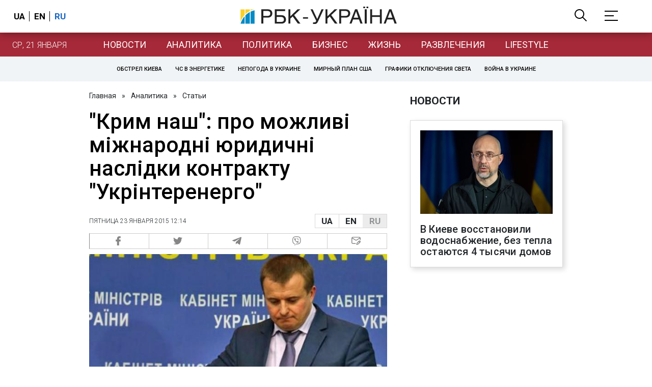

--- FILE ---
content_type: text/html; charset=utf-8
request_url: https://daily.rbc.ua/ukr/show/-krym-nash-o-vozmozhnyh-mezhdunarodnyh-yuridicheskih-posledstviyah-23012015121400
body_size: 34455
content:
<!DOCTYPE html>
<html xmlns="http://www.w3.org/1999/xhtml" lang="ru">
<head>
    <title>&quot;Крим наш&quot;: про можливі міжнародні юридичні наслідки контракту &quot;Укрінтеренерго&quot; - Интер - Кабинет Министров Украины - ООН - Российская Федерация - Украина | РБК Украина</title>    <meta name="keywords" content="Интер, Кабинет Министров Украины, ООН, Российская Федерация, Украина" />
<meta name="news_keywords" content="ТЭК, Интер, Кабинет Министров Украины, ООН, Российская Федерация, Украина" />
<meta property="og:url" content="https://daily.rbc.ua/ukr/show/-krym-nash-o-vozmozhnyh-mezhdunarodnyh-yuridicheskih-posledstviyah-23012015121400" />
<meta property="og:type" content="article" />
<meta property="og:title" content="&quot;Крим наш&quot;: про можливі міжнародні юридичні наслідки контракту &quot;Укрінтеренерго&quot;" />
<meta property="og:image" content="https://www.rbc.ua/static/img/7/8/78d9ae2b415e67344ce897773380ee18_650x410.jpg" />
<meta property="og:site_name" content="РБК-Украина" />
<meta property="og:locale" content="ru_RU" />
<meta property="twitter:card" content="summary" />
<meta property="twitter:site" content="РБК-Украина" />
<meta property="twitter:title" content="&quot;Крим наш&quot;: про можливі міжнародні юридичні наслідки контракту &quot;Укрінтеренерго&quot;" />
<meta property="twitter:creator" content="РБК-Украина" />
<meta property="twitter:image:src" content="https://www.rbc.ua/static/img/7/8/78d9ae2b415e67344ce897773380ee18_650x410.jpg" />
<meta property="twitter:domain" content="https://daily.rbc.ua/ukr/show/-krym-nash-o-vozmozhnyh-mezhdunarodnyh-yuridicheskih-posledstviyah-23012015121400" />        <link href="https://daily.rbc.ua/ukr/show/-krym-nash-o-vozmozhnyh-mezhdunarodnyh-yuridicheskih-posledstviyah-23012015121400" rel="canonical" />
<link href="https://daily.rbc.ua/ukr/show/-krym-nash-o-vozmozhnyh-mezhdunarodnyh-yuridicheskih-posledstviyah-23012015121400/amp" rel="amphtml" />    <meta http-equiv="Content-Type" content="text/html; charset=utf-8"/>
    <style type="text/css">
        :after, :before {-webkit-box-sizing: border-box;box-sizing: border-box;}
        .container {max-width:980px;width:980px;min-width:760px;margin:0 auto;display:flex;align-items: stretch;justify-content:space-between;}
        .branding-layout .container {position:relative;z-index:3;}
        .branding-layout .main-menu {position:relative;z-index:3;max-width: 980px;width: 980px;min-width: 980px;margin: 64px auto 20px;}
        .branding-layout {background-position: center 57px;}
        .middle-col {width:100%;max-width:650px;order:1;margin:0;}
        .right-col {width:300px;min-width:300px;order:2;margin:0;position:relative;}
        .right-sticky {position: -webkit-sticky;position: sticky;top:140px;vertical-align: baseline;margin-top:20px;}
        .MIXADVERT_NET {margin-bottom:20px;}
        #catfish-wrapper{width:100%;bottom:0;position: fixed;z-index:999;text-align: center;}
        #catfish-wrapper #catfish-close {position: absolute;right: 0;top: 0;z-index: 1000;cursor: pointer;width: 32px;height: 32px;}
        @media (max-width: 1251px) {.container {width:980px;}}
        @media (max-width: 1024px) {.container {width: 980px;min-width:980px;}.middle-col {max-width:630px;padding-left:20px;}}
    </style>
    <link rel="alternate" hreflang="x-default" href="https://daily.rbc.ua/rus/show/-krym-nash-o-vozmozhnyh-mezhdunarodnyh-yuridicheskih-posledstviyah-23012015121400"/>
    <link rel="alternate" hreflang="uk" href="https://daily.rbc.ua/rus/show/-krym-nash-o-vozmozhnyh-mezhdunarodnyh-yuridicheskih-posledstviyah-23012015121400"/>
    <link rel="alternate" hreflang="ru" href="https://daily.rbc.ua/ukr/show/-krym-nash-o-vozmozhnyh-mezhdunarodnyh-yuridicheskih-posledstviyah-23012015121400"/>
    <meta http-equiv="X-UA-Compatible" content="IE=edge">
<meta name="viewport" content="width=1000">
<meta name="theme-color" content="#2F3BA2"/>
<meta property="fb:app_id" content="569789207222162"/>
<meta property="fb:pages" content="521647284946080" />
<meta name="robots" content="max-image-preview:large" />
    <link rel="shortcut icon" href="/static/daily/imgs/favicon.ico" type="image/x-icon"/>
<link rel="alternate" type="application/rss+xml" href="https://www.rbc.ua/static/rss/all.ukr.rss.xml" />
<link rel="manifest" href="/manifest.json">
<link rel="apple-touch-icon" sizes="57x57" href="/static/common/imgs/apple/57x57.png">
<link rel="apple-touch-icon" sizes="114x114" href="/static/common/imgs/apple/114x114.png">
<link rel="apple-touch-icon" sizes="72x72" href="/static/common/imgs/apple/72x72.png">
<link rel="apple-touch-icon" sizes="144x144" href="/static/common/imgs/apple/144x144.png">
<link rel="apple-touch-icon" sizes="60x60" href="/static/common/imgs/apple/60x60.png">
<link rel="apple-touch-icon" sizes="120x120" href="/static/common/imgs/apple/120x120.png">
<link rel="apple-touch-icon" sizes="76x76" href="/static/common/imgs/apple/76x76.png">
<link rel="apple-touch-icon" sizes="152x152" href="/static/common/imgs/apple/152x152.png">

<link rel="preconnect" href="//www.googletagmanager.com">
<link rel="preconnect" href="//fundingchoicesmessages.google.com">
<link rel="preconnect" href="//securepubads.g.doubleclick.net" crossorigin>
<link rel="preconnect" href="//stats.rbc.ua">
<link rel="preconnect" href="//static.cloudflareinsights.com">

<script async src="https://www.googletagmanager.com/gtag/js?id=G-MDNR364TH3"></script>
<script>
    var pageSectionName = 'general';
        pageSectionName = 'tek';
        window.dataLayer = window.dataLayer || [];
    function gtag(){dataLayer.push(arguments);}
    gtag('js', new Date());
    gtag('config', 'G-MDNR364TH3', {'page_section': pageSectionName});
</script>
<script async src="https://fundingchoicesmessages.google.com/i/121764058?ers=3"></script>

	<script type="text/javascript">window.rbcAdwallDisable = true;</script>
    <script type="text/javascript">window.rbcOfferwallDisable = true;</script>
<script type="text/javascript">window.rbcAdwallDisable = true;</script>
            <script>
        const script = document.createElement('script');
        script.src = 'https://cdn.membrana.media/rbc/ym.js';
        script.async = true;
        document.head.appendChild(script);
        </script>
        <script async src="https://get.optad360.io/sf/db664e10-99c0-4e92-87d4-101798c1b8bf/plugin.min.js"></script>
    <script type="text/javascript">
    window.googletag = window.googletag || {cmd: []};
    window.rbcDomain = 'daily';

    window.adsenseLoad = 0;
    window.loadAdsenseLib = function() {
        if (window.adsenseLoad != 0) return;
        var script = document.createElement('script');
        script.src = 'https://pagead2.googlesyndication.com/pagead/js/adsbygoogle.js?client=ca-pub-9614021710506914';
        document.head.appendChild(script);
        window.adsenseLoad = 1;
    }

    window.dfpLoad = 0;
    window.loadDfpLib = function() {
        if (window.dfpLoad != 0) return;
        googletag.cmd.push(function () {
            googletag.pubads().addEventListener('slotRenderEnded', function (event) {
                if (!event.isEmpty) {
                    $('#' + event.slot.getSlotElementId()).parent().attr('style', $('#' + event.slot.getSlotElementId()).parent().attr('style') + 'height: auto !important;');
                }
            });
            googletag.pubads().enableSingleRequest();
            googletag.pubads().setCentering(true);
            googletag.pubads().setTargeting("site_variables", ["ukr", "wwwsite", "tag-inter-4a001f56e0db9", "tag-kabinet-ministrov-ukrainy-4a001f57489c8", "tag-oon-4a001f5d59f05", "tag-rossiyskaya-federatsiya", "tag-ukraina-07032014", "business", "tek", "daily", "pub", "pub559004", "pub_type_analytics"]);
            googletag.enableServices();
        });
        var script = document.createElement('script');
        script.src = 'https://securepubads.g.doubleclick.net/tag/js/gpt.js';
        document.head.appendChild(script);
        window.dfpLoad = 1;
    }
</script>
<script type="text/javascript">
    (function(c,l,a,r,i,t,y){
        c[a]=c[a]||function(){(c[a].q=c[a].q||[]).push(arguments)};
        t=l.createElement(r);t.async=1;t.src="https://www.clarity.ms/tag/"+i;
        y=l.getElementsByTagName(r)[0];y.parentNode.insertBefore(t,y);
    })(window, document, "clarity", "script", "uqikkbh1sj");
</script>

<link href="https://fonts.googleapis.com/css2?family=Roboto:ital,wght@0,300;0,400;0,500;0,700;1,400;1,700&display=swap" rel="stylesheet">
<style type="text/css">
    * {box-sizing: border-box;}
    ::placeholder { color: #ccc;opacity: 1;}
    html {-webkit-tap-highlight-color: transparent;}
    body {margin:0;padding:0;font-family:Roboto, sans-serif;}
    div#app {margin:0 auto;}
    a {text-decoration:none;color:#222629}
    a:hover {color:#666;}
    ul, ol {list-style: none;padding:0;margin:0;}
    .widget-heading {text-transform: uppercase;padding:6px 0;margin:0 10px 20px 0px;color:#222629;font-weight:700;font-size:21px;}
    .widget {margin:0 0 20px;}
    table {border-collapse: collapse;border-spacing: 0;}
    /* header */

    header {background:#fff;box-shadow: 0 1px 15px rgba(0,0,0,.38);position:fixed;z-index:10;left:0;top:0;width:100%;min-width:980px;text-align: center;}
    header .h-inner {display:flex;align-items: center;justify-content: space-between;max-width:1350px;margin:0 auto;height:64px;}
    header .logo {display:block;order:2;text-align: center;position:relative;}
    header .logo img {width:307px;}
    header .lang {order:1;width:120px;min-width:120px !important;margin-left:20px;display: block;font-weight: 700;font-size:17px;text-transform: uppercase;}
    header .lang a {color:#000;display: inline-block;padding:0 4px;border-left:1px solid #000;padding-left:9px;}
    header .lang a:first-child {border-left:0;padding-left:0;}
    header .lang a.enabled {color: #1665c1;cursor: default;}
    header .full-navi {order:3;width: 120px;min-width:120px !important;text-align:right;margin-right:50px;display:flex;align-items: center;justify-content: space-around;}
    header .search-toggler {order:1;}
    header .search-toggler svg {display:none;cursor: pointer;}
    header .search-toggler svg:first-child {display:inline;}
    header .search-toggler.open svg {display:inline;}
    header .search-toggler.open svg:first-child {display:none;}
    header .menu-toggler {order:2;}
    header .menu-toggler svg {display:none;cursor: pointer;}
    header .menu-toggler svg:first-child {display:inline;}
    header .menu-toggler.open svg {display:inline;}
    header .menu-toggler.open svg:first-child {display:none;}

    .styler-page header {background:#1d2022;}
    .styler-page header .lang a {color:#fff;}
    .styler-page header .lang a:first-child {border-right:1px solid #fff;padding-right:9px;}
    .styler-page header .lang a.enabled {color: #f8d028;}

    .main-col {width:100%;order:2;max-width:650px;}
    .main-menu {height: 47px;background: #1665c1;text-align: center;margin-top: 64px;display:flex;align-items: center;justify-content:center;margin-bottom:20px;}
    .main-menu-wrapper {position:relative;max-width:1350px;width:1350px;min-width: 760px;margin: 0 auto;display: flex;align-items: center;justify-content: center;}
    .main-menu-wrapper .current-date {position: absolute;left: 0;top:1px;text-transform:uppercase;font-weight:300;color: #fff;margin: 14px 24px 0;}
    .styler-page .main-menu-wrapper .current-date {color:#2e3336}
    .branding-layout .main-menu-wrapper {width:980px;}
    .branding-layout .sub-menu {width: 980px;margin: -20px auto 20px;position: relative;display: block;text-align: center; z-index: 10;}
    .branding-layout .sub-menu a {margin: 5px;}

    .branding-layout .main-menu-wrapper .current-date {display:none;}
    @media (max-width: 1251px) {
        .main-menu-wrapper {width:980px;}
        .main-menu-wrapper .current-date {display:none;}
    }
    .vyboru-page .main-menu {background: #d10000;}
    .styler-page .main-menu {background: #f8d028;}
    .styler-page .main-menu a {color: #2e3336;}
    .lite-page .main-menu {background: #5e3f8b;}
    .daily-page .main-menu {background: #a52938;}
    .main-menu a {color: #fff;display: block;line-height: 48px;padding-right: 20px;padding-left: 20px;font-weight: 400;font-size: 18px;text-transform: uppercase;}
    .main-menu a.active {color: #2e3336;background: #fff;}
    .main-menu a.active.active-spec {color: #2e3336;background:#f1f4f6;}

    .sub-menu {background:#f1f4f6;display:flex;margin:-20px 0 20px;padding:10px 0;justify-content: center;}
    .sub-menu.simple {position:sticky;top:64px;z-index:5;}
    .sub-menu a {display: inline-block;background:#fff;padding: 8px;margin: 0 5px;color:#000;border-radius:24px;white-space: nowrap;text-transform: uppercase;font-size:11px;font-weight:500;}
    .sub-menu.simple a {background:none;}
    .branding-layout .sub-menu.simple a.spec {display:none;}
    .full-menu {background: #fff;display:none;overflow-x: hidden;position: fixed;left: 0;right: 0;top: 0;padding-top: 105px;padding-bottom: 10px;z-index: 9;box-shadow: 6px 8px 30px -8px rgba(34,34,34,.25);}
    .full-menu .container {display: flex;align-items: baseline;justify-content: space-around;padding:0 25px;}
    .full-menu .container .column {flex-grow: 1;flex-shrink: 1;flex-basis: 0;padding:0 25px 25px;font-size: 16px;line-height: 1.2;}
    .full-menu .container .column a {font-weight: 300;color: #222629;font-size: 16px;margin-bottom: 13px;display: block;}
    .full-menu .container .column a.edition-item {font-weight: 700;font-size: 18px;margin-bottom: 30px;text-transform: uppercase;}
    .header-search {background: #fff;display: none;position: fixed;left: 0;right: 0;top: 0;padding-top: 115px;padding-bottom: 50px;z-index: 9;box-shadow: 6px 8px 30px -8px rgba(34,34,34,.25);}
    .header-search form {max-width: 650px;margin: 0 auto;display: flex;padding:0 20px;}
    .header-search form input {background: #fff;border: 1px solid #ccc;border-right: none;height: 48px;flex-grow: 10;padding: 3px 15px;font-size: 24px;}
    .header-search form button {bottom: 1px;background: #1665c1;border: 1px solid #1665c1;color: #fff;padding:0 20px;line-height: 44px;height: 48px;text-transform: uppercase;font-size: 14px;flex-grow: 3;}

    .menu {margin-top:50px;z-index:9;position:fixed;overflow-y:scroll;width:100%;left:0;top:0;bottom:0;background:#ffffff;min-height: 100%;box-shadow: 0 1px 15px rgba(0,0,0,.38);}
    .search {background: #f1f4f6;border-bottom: 1px solid #ebebeb;padding: 20px;margin-bottom: 20px;}
    .search div {display:flex;align-items: center;justify-content: center;}
    .search .hinput {background: #fff;border: 1px solid #ccc;border-right: none;height: 48px;padding:0px;text-align:center;font-size: 18px;width:75%;}
    .search button {background: #1665c1;border: 1px solid #1665c1;color: #fff;height: 50px;text-transform: uppercase;font-size: 14px;width:25%;}
    .edition {padding:0 25px 25px;position:relative;}
    .edition .expander {}
    .edition .expander::before {content: '';position: absolute;height: 1px;background: #ddd;right: 0;left: 25px;right:50px;top: 11px;z-index: 0;}
    .edition .expander > span {font-size:18px;font-weight:500;text-transform: uppercase;background: #ffffff;position:relative;padding-right:25px;}
    .edition .expander > span.fodding {right:20px;padding:0;position:absolute;}
    .edition .expander svg {display:none;}
    .edition .expander svg:first-child {display:inline;}
    .edition .expander.open svg {display:inline;}
    .edition .expander.open svg:first-child {display:none;}
    .edition ul {padding:10px 0 0 20px;display:none;}
    .edition li {margin-bottom:13px;}
    .lazy-background:not(.visible){background-image:none!important}
    .label-news {background: #1665c1;color: #fff;text-transform: uppercase;font-size: 12px;padding: 1px 5px;font-weight: 400;position: relative;top: -4px;}
    .label-daily {background: #a52938;color: #fff;text-transform: uppercase;font-size: 12px;padding: 1px 5px;font-weight: 400;position: relative;top: -4px;}
    .label-styler {display:none;background: #f8d028;color: #222629;text-transform: uppercase;font-size: 12px;padding: 1px 5px;font-weight: 400;position: relative;top: -4px;}
    .label-lite {background: #5e3f8b;color: #fff;text-transform: uppercase;font-size: 12px;padding: 1px 5px;font-weight: 400;position: relative;top: -4px;}
    .label-week {margin-left: 4px;display: inline-block;margin-bottom: -3px; height: 16px; width: 16px;}

    footer {background:#f1f4f6;padding:25px 0px;}
    footer .social {padding-bottom:25px;}
    footer .social a {width:25%;height: 32px;line-height: 33px;border: 1px solid #8f9a9f;border-right: none;display: inline-block;margin-right: -5px;padding:0;text-align: center;}
    footer .social a:last-child {border-right: 1px solid #8f9a9f;margin-right:0;}
    footer .fmenu {display:flex;justify-content: space-between;padding-top: 70px;}
    footer .fmenu .container {width: 100%;}
    footer .fmenu .container .column {flex-grow: 1;flex-shrink: 1;flex-basis: 0;padding: 0 25px 25px;font-size: 16px;line-height: 1.2;}
    footer .fmenu .container .column a {font-weight: 300;color: #222629;font-size: 14px;margin-bottom: 13px;display: block;}
    footer .fmenu .container .column a.edition-item {font-weight: 700; text-transform: uppercase; font-size: 16px;}
    footer .lang {order: 1;width: 120px;min-width: 120px !important;margin-left: 20px;display: block;font-weight: 700;font-size: 17px;text-transform: uppercase;}
    footer .lang a {color:#000;display: inline-block;padding:0 4px;border-left:1px solid #000;padding-left:9px;}
    footer .lang a:first-child {border-left:0;padding-left:0;}
    footer .lang a.enabled {color: #1665c1;cursor: default;}



    footer .logo {margin:0 0 30px 0;display: flex;}
    footer .logo img {height:27px;width:auto;}
    footer .copy {text-align: center;padding: 20px 0 0;font-size:12px;}
    footer .copy {display: flex;flex-direction: row;justify-content: flex-start;padding: 0 250px;margin-top: 50px;}
    footer .container .col {width: 50%;padding: 0 25px 25px;}
    footer .container .col .contacts {display: flex; align-items: flex-start; justify-content: space-between;}
    footer .container .col .column {font-size: 16px;line-height: 1.2;margin-right: 15px;}
    footer .container .col .column a {font-weight: 300;color: #222629;font-size: 14px;margin-bottom: 13px;display: block;}
    footer .col > .social  a {width: 70px;max-width: 85px;height: 33px; padding-top: 2px;}
    footer .col span {font-size: 12px;font-weight: 300;}

    .privacy {background: #f7f6f6; color: #000;padding: 10px 15px;position: fixed;bottom: 0;right: 0;left: 0;display: block;z-index: 1000;border-top: 1px solid #ccc;font-size: 13px;text-align: center;}
    .privacy a {color: #000;font-weight: 500;}
    .privacy .skip {margin-left: 10px;background-color: #fff;border: 1px solid #ccc;padding: 2px 15px;cursor: pointer;}
    .privacy .close {background: #3b4a66;color: #fff;border: 1px solid #000;font-weight: 400;padding: 4px 15px;cursor: pointer;margin-top: 3px;display: inline-block;text-transform: uppercase;}

    .war-list{max-width: 1350px;width: 1350px;min-width: 980px;margin: 0 auto;}
    .war_block {display: flex; justify-content: center; margin: 0 25px 20px 25px;}
    .war_item {padding-right: 0; border-right: #cfcfcf 1px solid; padding-left: 8px;}
    .war_num {font-size: 16px; font-weight: bold;}
    .war_num span {font-size: 14px; color: #1665c1; padding-left: 3px;}
    .war_block .war_item:first-child {padding-left: 0; border: none;}
    .war_block .war_item:nth-child(2) {margin-right: 0; }
    .war_block .war_item:last-child {border: none;}
    .war_desc {font-size: 9px; text-transform: uppercase; padding: 8px 0;}
    .war_img img {vertical-align: bottom;}
    .war_img svg {height: 32px; width: 95px;}
    .war_block .war_item:last-child .war_img svg {width: 60px;}
    .war_section {background: #eeeff0; padding: 10px 0;}
    .war_section .layout-main {margin-left: auto; margin-right: auto; max-width: 1296px;}
    .war_title {text-align: left; margin-left: 10px;  font-size: 15px; line-height: 1.2em; font-weight: 400; text-transform: uppercase; color: #1665c1; margin-top: 6px; margin-bottom: 15px;}
    @media screen and (max-width: 1296px) {
        .war_block {max-width: 100%; display: block; overflow-x: scroll; overflow-y: hidden; white-space: nowrap; padding-left: 12px; padding-top: 0;}
        .war_item {display: inline-block; white-space: normal; overflow: hidden;}
        .war_title {padding-left: 10px; padding-right: 10px;}
    }
    @media screen and (max-width: 1251px) {
        .war-list{max-width: 1170px;width: 1170px;min-width: 980px;margin: 0 auto;}
    }

    /* membr css */
    .nts-ad {display: flex; flex-direction: column; align-items: center; justify-content: center;margin:0 0 20px;}
    .nts-ad-h250 {height: 250px}
    .nts-ad-h280 {height: 280px}
    .nts-ad-h350 {height: 350px}
    .nts-ad-h400 {min-height: 400px}
    .nts-ad-h600 {min-height: 600px; justify-content: flex-start}

    .vidverto-wrapper { margin:0 0 20px;min-height: 375px !important;}

    #catfishClose {position: absolute;right:0;top:-30px;}

    .dfp {position:relative;}
    .dfp:before {content: 'Реклама';display: block;position: absolute;right: 0;top: -15px;font-size: 11px;color: #bcbbbf;}
    .dfp:after {content:'';display: block;width: 75px;height: 75px;position:absolute;left: 0;right: 0;top: 0;bottom: 0;margin: auto;z-index: -1;background-image:url('data:image/svg+xml;utf8,<svg width="75px" height="75px" viewBox="0 0 16 16" xmlns="http://www.w3.org/2000/svg" fill="rgba(170, 170, 170, 0.5)"><path d="m3.7 11 .47-1.542h2.004L6.644 11h1.261L5.901 5.001H4.513L2.5 11h1.2zm1.503-4.852.734 2.426H4.416l.734-2.426h.053zm4.759.128c-1.059 0-1.753.765-1.753 2.043v.695c0 1.279.685 2.043 1.74 2.043.677 0 1.222-.33 1.367-.804h.057V11h1.138V4.685h-1.16v2.36h-.053c-.18-.475-.68-.77-1.336-.77zm.387.923c.58 0 1.002.44 1.002 1.138v.602c0 .76-.396 1.2-.984 1.2-.598 0-.972-.449-.972-1.248v-.453c0-.795.37-1.24.954-1.24z"/><path d="M14 3a1 1 0 0 1 1 1v8a1 1 0 0 1-1 1H2a1 1 0 0 1-1-1V4a1 1 0 0 1 1-1h12zM2 2a2 2 0 0 0-2 2v8a2 2 0 0 0 2 2h12a2 2 0 0 0 2-2V4a2 2 0 0 0-2-2H2z"/></svg>');}

    ins.adsbygoogle {display: block !important;position:relative;line-height: normal !important;}
    ins.adsbygoogle:before {content: 'Реклама';display: block;position: absolute;right: 0;top: -15px;font-size: 11px;color: #bcbbbf;}
    ins.adsbygoogle:after {content:'';display: block;width: 75px;height: 75px;position:absolute;left: 0;right: 0;top: 0;bottom: 0;margin: auto;z-index: -1;background-image:url('data:image/svg+xml;utf8,<svg width="75px" height="75px" viewBox="0 0 16 16" xmlns="http://www.w3.org/2000/svg" fill="rgba(170, 170, 170, 0.5)"><path d="m3.7 11 .47-1.542h2.004L6.644 11h1.261L5.901 5.001H4.513L2.5 11h1.2zm1.503-4.852.734 2.426H4.416l.734-2.426h.053zm4.759.128c-1.059 0-1.753.765-1.753 2.043v.695c0 1.279.685 2.043 1.74 2.043.677 0 1.222-.33 1.367-.804h.057V11h1.138V4.685h-1.16v2.36h-.053c-.18-.475-.68-.77-1.336-.77zm.387.923c.58 0 1.002.44 1.002 1.138v.602c0 .76-.396 1.2-.984 1.2-.598 0-.972-.449-.972-1.248v-.453c0-.795.37-1.24.954-1.24z"/><path d="M14 3a1 1 0 0 1 1 1v8a1 1 0 0 1-1 1H2a1 1 0 0 1-1-1V4a1 1 0 0 1 1-1h12zM2 2a2 2 0 0 0-2 2v8a2 2 0 0 0 2 2h12a2 2 0 0 0 2-2V4a2 2 0 0 0-2-2H2z"/></svg>');}
    ins.adsbygoogle[data-ad-status="unfilled"]:before {content: '';display: none;}
    ins.adsbygoogle[data-ad-status="unfilled"]:after {content: '';display: none;}

    p[data-lazy-type="lazyrecreactive"], div[data-lazy-type="lazyrecreactive"] {position: relative;}
    p[data-lazy-type="lazyrecreactive"]:before, div[data-lazy-type="lazyrecreactive"]:before {content: 'Реклама';display: block;position: absolute;right: 5px;top: -10px;font-size: 11px;color: #bcbbbf;font-family: -apple-system, BlinkMacSystemFont, "Segoe UI", Roboto, Helvetica, Arial, sans-serif, "Apple Color Emoji", "Segoe UI Emoji", "Segoe UI Symbol";}
    p[data-lazy-type="lazyrecreactive"] ins.adsbygoogle:before, div[data-lazy-type="lazyrecreactive"] ins.adsbygoogle:before {content:'';display: none;}
        article.full {margin:0 0 20px;}
     article.full h1 {font-size:42px;font-weight: 500;margin:0 0 20px;line-height: 1.1em;}
     .common-breadcrumbs {font-size: 14px;color: #222629;margin:0 0 20px 0;}
     .common-breadcrumbs a {margin:0 8px;color: #222629;text-decoration: none;}
     .common-breadcrumbs a:first-child {margin-left:0;}
 
     article.full .breadcrumbs {color: #222629;margin-bottom: 10px;font-size: 12px;font-weight: 100;line-height: 1.20em;text-transform: uppercase;display:flex;justify-content: space-between;align-items: center;}
     article.full .breadcrumbs:after {content:'';display:block;height:1px;clear: both;}
     article.full .breadcrumbs a {color:#222629;}
     article.full .breadcrumbs .lang-publication {font-weight:500;position:relative;display: block;}
     article.full .breadcrumbs .lang-publication .lang-group {display:flex;border: 1px solid rgba(217, 217, 217, 1);}
     article.full .breadcrumbs .lang-publication .lang-group a {display:block;flex:0 0 33%;padding:6px 12px;font-weight:700;font-size:17px;border-left:1px solid rgba(217, 217, 217, 1);}
     article.full .breadcrumbs .lang-publication .lang-group a.active {background: rgba(217, 217, 217, 1);cursor: default;}
     article.full .breadcrumbs .lang-publication .lang-group a:first-child {border-left:0;}
     article.full .breadcrumbs .lang-publication .lang-switch-menu {display:none;}
     article.full .breadcrumbs .lang-publication.opened .lang-switch-label {display:none;}
     article.full .breadcrumbs .lang-publication.opened .lang-switch-menu {display:block;position: absolute;right: 0;width: max-content;background: #fff;z-index:3;}
     article.full .breadcrumbs .lang-publication.opened .lang-switch-menu a {display: block;margin: 0 0 10px;}
     article.full .breadcrumbs .time {width: -webkit-fill-available;display: flex;flex-wrap: nowrap;align-items: center;}
     article.full .breadcrumbs .time .promo {margin-left: 5px;}
     article.full .img {margin:0 0 10px;}
     article.full .img img {max-width:100%;width:585px;height:369px;}
     @media (max-width: 1024px) {article.full .img img {max-width:100%;width:585px;height:369px;}}
     article.full .img span {display:block;margin:5px 0 0 0;color: #717171;font-size: 13px;font-weight: 100;}
     article.full .publication-wrapper-author {font-size: 12px;text-transform: uppercase;margin-bottom: 20px;}
     article.full .publication-wrapper-author .about {text-transform: none;}
     article.full .publication-wrapper-author a {color:#1665c1;}
     article.full .publication-coworking {color: #717171;font-size: 14px;font-weight:300;display: flex;align-items: start;justify-content: start;gap: 10px;margin: 0 0 30px;}
     article.full .publication-coworking span {display: block;line-height: normal;}
     article.full .publication-coworking span svg {width: 96px;height: 16px;filter: contrast(0.3);display: block;position: relative;top: 1px;}
     article.full .txt {font-weight:400;line-height: 1.55em;color: #222629;font-size: 19px;}
     article.full .txt strong {font-weight:700;}
     article.full .txt p {margin:0 0 20px;}
     article.full .txt div.dfp, article.full .txt ins.adsbygoogle {margin:0 0 20px;}
     article.full .txt a {color:#1665c1;font-weight:400;}
     article.full .txt a strong {font-weight:400;}
     article.full .txt img {max-width: 100%;height: auto !important;border: 0;display: block;}
     article.full .txt .dict {font-size:14px;line-height: normal;margin:0 0 20px;}
     article.full .txt .dict p {margin:0;}
     article.full .txt .structure {border: 1px solid #e2e2e2;background:#f8f9fa;padding:5px;font-size:15px;margin:0 0 20px;}
     article.full .txt .structure p {margin:0}
     article.full .txt h2 {font-weight: 700;font-size:22px;margin:0 0 20px;}
     article.full .txt h3 {font-weight: 700;font-size:19px;margin:0 0 20px;}
     article.full ul {padding: 0 0 0px 25px;list-style: square;}
     article.full ol {padding: 0 0 0px 25px;list-style: decimal;}
     article.full li {margin-bottom:20px;}
     article.full .img_wrap {margin:0 0 20px;color: #717171;font-size: 13px;font-weight: 100;line-height: normal;}
     article.full .img_ins {border:1px solid #e2e2e2;}
     article.full p:empty {margin:0;padding:0;}
     article.full .txt .giphy-embed,article.full .txt .iframely-embed,article.full .txt .twitter-tweet{margin-bottom:20px;margin-right:auto;margin-left:auto}
     article.full .txt table{width:100%;margin-bottom:20px}
     article.full .txt th{padding-top:4px;padding-bottom:4px;font-family:Roboto,sans-serif;font-weight:700}
     article.full .txt td{padding-top:4px;padding-bottom:4px}
     article.full .txt tr:nth-child(2n){background:#f7f7f7}
     article.full .txt > div[data-oembed-url] {margin:0 0 20px;}
     article.full .txt [data-oembed-url] blockquote{font-size:16px}
     article.full .txt [data-oembed-url] blockquote:before {background: none;margin: 0;padding: 0;height: 0;width: 0;}
     article.full .txt [data-oembed-url] {display: block;}
     article.full .txt blockquote{padding-left:95px;margin-bottom:20px;position:relative;font-size:24px;font-style:italic;line-height:1.3;margin-top:30px}
     article.full .txt blockquote:before{content:'';height:65px;width:65px;display:block;position:absolute;background-image:url(/static/common/imgs/quote.svg);background-position:center;background-repeat:no-repeat;background-size:contain;left:0;top:0}
     article.full .txt iframe{max-width:100% !important;min-width:auto !important;}
     article.full .read-in-google {text-align:center;margin:20px 0;}
     article.full .read-in-google a {padding: 15px 7px;background: #fff;border:1px solid #ccc;color: #222629;font-weight: normal;display: block;text-align: center;}
     hr.delimeter {padding: 0;margin: 40px 0;border: 0 solid #1665c1;}
     hr.pagebreak {display:none;}
     .share {margin:0 0 10px;display: flex;}
     .share a {display:block;border:1px solid #ccc;border-left:0;width:100%;padding:3px;text-align: center;color: rgb(134, 134, 134);font-size: 16px;}
     .share a:hover {background: #f0f0f0;}
     .share a:first-child {border-left:1px solid rgb(134, 134, 134);}
     .share a.fb::before {content: '';position:relative;top:2px;display:inline-block;width:18px;height:18px;background-image:url('data:image/svg+xml;utf8,<svg xmlns="http://www.w3.org/2000/svg" xmlns:xlink="http://www.w3.org/1999/xlink" width="18px" height="18px" viewBox="0 0 96.124 96.123" enable-background="new 0 0 96.124 96.123"><g><path fill="rgb(134, 134, 134)" d="M72.089,0.02L59.624,0C45.62,0,36.57,9.285,36.57,23.656v10.907H24.037c-1.083,0-1.96,0.878-1.96,1.961v15.803 c0,1.083,0.878,1.96,1.96,1.96h12.533v39.876c0,1.083,0.877,1.96,1.96,1.96h16.352c1.083,0,1.96-0.878,1.96-1.96V54.287h14.654 c1.083,0,1.96-0.877,1.96-1.96l0.006-15.803c0-0.52-0.207-1.018-0.574-1.386c-0.367-0.368-0.867-0.575-1.387-0.575H56.842v-9.246 c0-4.444,1.059-6.7,6.848-6.7l8.397-0.003c1.082,0,1.959-0.878,1.959-1.96V1.98C74.046,0.899,73.17,0.022,72.089,0.02z"/></g></svg>');}
     .share a.mg::before {content: '';position:relative;top:2px;display:inline-block;width:18px;height:18px;background-image:url('data:image/svg+xml;utf8,<svg xmlns="http://www.w3.org/2000/svg" width="18px" height="18px" viewBox="0 0 512 512" enable-background="new 0 0 512 512"><g><g><path fill="rgb(134, 134, 134)" d="M256,0C114.624,0,0,106.112,0,237.024c0,74.592,37.216,141.12,95.392,184.576V512l87.168-47.84 c23.264,6.432,47.904,9.92,73.44,9.92c141.376,0,256-106.112,256-237.024S397.376,0,256,0z M281.44,319.2l-65.184-69.536 L89.056,319.2l139.936-148.544l66.784,69.536l125.6-69.536L281.44,319.2z"/></g></g></svg>');}
     .share a.tw::before {content: '';position:relative;top:-1px;display:inline-block;width:24px;height:19px;background-image:url('data:image/svg+xml;utf8,<svg xmlns="http://www.w3.org/2000/svg" width="24px" height="24px" viewBox="0 0 32 32" enable-background="new 0 0 24 24"><path fill="rgb(134, 134, 134)" d="M 28 8.558594 C 27.117188 8.949219 26.167969 9.214844 25.171875 9.332031 C 26.1875 8.722656 26.96875 7.757813 27.335938 6.609375 C 26.386719 7.171875 25.332031 7.582031 24.210938 7.804688 C 23.3125 6.847656 22.03125 6.246094 20.617188 6.246094 C 17.898438 6.246094 15.691406 8.453125 15.691406 11.171875 C 15.691406 11.558594 15.734375 11.933594 15.820313 12.292969 C 11.726563 12.089844 8.097656 10.128906 5.671875 7.148438 C 5.246094 7.875 5.003906 8.722656 5.003906 9.625 C 5.003906 11.332031 5.871094 12.839844 7.195313 13.722656 C 6.386719 13.695313 5.628906 13.476563 4.964844 13.105469 C 4.964844 13.128906 4.964844 13.148438 4.964844 13.167969 C 4.964844 15.554688 6.660156 17.546875 8.914063 17.996094 C 8.5 18.109375 8.066406 18.171875 7.617188 18.171875 C 7.300781 18.171875 6.988281 18.140625 6.691406 18.082031 C 7.316406 20.039063 9.136719 21.460938 11.289063 21.503906 C 9.605469 22.824219 7.480469 23.609375 5.175781 23.609375 C 4.777344 23.609375 4.386719 23.585938 4 23.539063 C 6.179688 24.9375 8.765625 25.753906 11.546875 25.753906 C 20.605469 25.753906 25.558594 18.25 25.558594 11.742188 C 25.558594 11.53125 25.550781 11.316406 25.542969 11.105469 C 26.503906 10.410156 27.339844 9.542969 28 8.558594 Z"></path></svg>');}
     .share a.tg::before {content: '';position:relative;top:2px;display:inline-block;width:18px;height:18px;background-image:url('data:image/svg+xml;utf8,<svg xmlns="http://www.w3.org/2000/svg" width="18px" height="18px" viewBox="0 0 24 24" enable-background="new 0 0 24 24"><path fill="rgb(134, 134, 134)" d="m9.417 15.181-.397 5.584c.568 0 .814-.244 1.109-.537l2.663-2.545 5.518 4.041c1.012.564 1.725.267 1.998-.931l3.622-16.972.001-.001c.321-1.496-.541-2.081-1.527-1.714l-21.29 8.151c-1.453.564-1.431 1.374-.247 1.741l5.443 1.693 12.643-7.911c.595-.394 1.136-.176.691.218z"/></svg>');}
     .share a.vi::before {content: '';position:relative;top:2px;display:inline-block;width:18px;height:18px;background-image:url('data:image/svg+xml;utf8,<svg xmlns="http://www.w3.org/2000/svg" width="18px" height="18px" viewBox="0 0 24 24" enable-background="new 0 0 24 24"><path fill="rgb(134, 134, 134)" d="m23.155 13.893c.716-6.027-.344-9.832-2.256-11.553l.001-.001c-3.086-2.939-13.508-3.374-17.2.132-1.658 1.715-2.242 4.232-2.306 7.348-.064 3.117-.14 8.956 5.301 10.54h.005l-.005 2.419s-.037.98.589 1.177c.716.232 1.04-.223 3.267-2.883 3.724.323 6.584-.417 6.909-.525.752-.252 5.007-.815 5.695-6.654zm-12.237 5.477s-2.357 2.939-3.09 3.702c-.24.248-.503.225-.499-.267 0-.323.018-4.016.018-4.016-4.613-1.322-4.341-6.294-4.291-8.895.05-2.602.526-4.733 1.93-6.168 3.239-3.037 12.376-2.358 14.704-.17 2.846 2.523 1.833 9.651 1.839 9.894-.585 4.874-4.033 5.183-4.667 5.394-.271.09-2.786.737-5.944.526z"/><path fill="rgb(134, 134, 134)" d="m12.222 4.297c-.385 0-.385.6 0 .605 2.987.023 5.447 2.105 5.474 5.924 0 .403.59.398.585-.005h-.001c-.032-4.115-2.718-6.501-6.058-6.524z"/><path fill="rgb(134, 134, 134)" d="m16.151 10.193c-.009.398.58.417.585.014.049-2.269-1.35-4.138-3.979-4.335-.385-.028-.425.577-.041.605 2.28.173 3.481 1.729 3.435 3.716z"/><path fill="rgb(134, 134, 134)" d="m15.521 12.774c-.494-.286-.997-.108-1.205.173l-.435.563c-.221.286-.634.248-.634.248-3.014-.797-3.82-3.951-3.82-3.951s-.037-.427.239-.656l.544-.45c.272-.216.444-.736.167-1.247-.74-1.337-1.237-1.798-1.49-2.152-.266-.333-.666-.408-1.082-.183h-.009c-.865.506-1.812 1.453-1.509 2.428.517 1.028 1.467 4.305 4.495 6.781 1.423 1.171 3.675 2.371 4.631 2.648l.009.014c.942.314 1.858-.67 2.347-1.561v-.007c.217-.431.145-.839-.172-1.106-.562-.548-1.41-1.153-2.076-1.542z"/><path fill="rgb(134, 134, 134)" d="m13.169 8.104c.961.056 1.427.558 1.477 1.589.018.403.603.375.585-.028-.064-1.346-.766-2.096-2.03-2.166-.385-.023-.421.582-.032.605z"/></svg>');}
     .share a.ma::before {content: '';position:relative;top:2px;display:inline-block;width:18px;height:18px;background-image:url('data:image/svg+xml;utf8,<svg xmlns="http://www.w3.org/2000/svg" width="18px" height="18px" viewBox="0 -34 512 512" enable-background="new 0 0 24 24"><path fill="rgb(134, 134, 134)" d="m432 0h-352c-44.113281 0-80 35.886719-80 80v231c0 44.113281 35.886719 80 80 80h144c11.046875 0 20-8.953125 20-20s-8.953125-20-20-20h-144c-22.054688 0-40-17.945312-40-40v-225.363281l173.753906 108.042969c13.03125 8.101562 27.636719 12.152343 42.246094 12.152343s29.214844-4.050781 42.246094-12.152343l173.753906-108.042969v70.363281c0 11.046875 8.953125 20 20 20s20-8.953125 20-20v-76c0-44.113281-35.886719-80-80-80zm-154.878906 159.710938c-13.027344 8.101562-29.214844 8.101562-42.242188 0l-179.203125-111.433594c6.746094-5.183594 15.179688-8.277344 24.324219-8.277344h352c9.144531 0 17.582031 3.09375 24.324219 8.277344zm132.46875 61.847656-109.804688 109.558594c-2.332031 2.328124-4.054687 5.195312-5.011718 8.347656l-23.910157 78.722656c-2.121093 6.980469-.273437 14.558594 4.820313 19.78125 3.816406 3.910156 9 6.03125 14.316406 6.03125 1.78125 0 3.574219-.238281 5.339844-.726562l80.722656-22.359376c3.324219-.921874 6.351562-2.683593 8.789062-5.121093l109.574219-109.367188c23.394531-23.394531 23.394531-61.457031 0-84.851562s-61.457031-23.394531-84.835937-.015625zm-49.273438 162.210937-40.613281 11.25 11.886719-39.128906 74.089844-73.925781 28.289062 28.289062zm105.839844-105.640625-3.875 3.867188-28.285156-28.285156 3.859375-3.855469c7.796875-7.796875 20.488281-7.796875 28.285156 0 7.800781 7.800781 7.800781 20.488281.015625 28.273437zm0 0"/></svg>');}
     .intext-read-also a {display:flex;margin-bottom:20px;color:#222629;font-weight:500;font-size:19px;}
     .intext-read-also a::before {content: '';position: relative;top: 0px;min-width: 24px;background-repeat: no-repeat;margin-right: 15px;background-image:url('data:image/svg+xml;utf8,<svg xmlns="http://www.w3.org/2000/svg" width="24" height="24" viewBox="0 0 31.49 31.49" enable-background="new 0 0 31.49 31.49"><path style="fill:black" d="M21.205,5.007c-0.429-0.444-1.143-0.444-1.587,0c-0.429,0.429-0.429,1.143,0,1.571l8.047,8.047H1.111 C0.492,14.626,0,15.118,0,15.737c0,0.619,0.492,1.127,1.111,1.127h26.554l-8.047,8.032c-0.429,0.444-0.429,1.159,0,1.587 c0.444,0.444,1.159,0.444,1.587,0l9.952-9.952c0.444-0.429,0.444-1.143,0-1.571L21.205,5.007z"/></svg>');}
     .intext-tags {margin-bottom:12px;}
     .intext-tags a {color: #222629;border: 1px solid #ccc;font-size: 14px;display: inline-block;white-space: nowrap;padding: 4px 10px 5px;margin:0 0 8px 8px;border-radius: 11px;}
     .content-sliders-group {margin-bottom:20px;}
     .content-slider-wrapper {position: relative;width: 100%;}
     .content-slider-wrapper .content-slider {position: relative;background: #f1f1f1;touch-action: pan-y;-webkit-tap-highlight-color: transparent;}
     .content-slider__arrow {position: absolute;top: 50%;margin-top: -50px;display: inline-block;line-height: 75px;height: 100px;width: 50px;text-align: center;z-index: 2;font-size: 37px;cursor: pointer;padding: 0px;background: rgba(0,0,0,.6);color: #fff;}
     .content-slider__arrow--prev {left: 0;}
     .content-slider__arrow--prev:before {content: "";width:24px;height:24px;margin:37px 0 0 16px;display:block;background-image:url('data:image/svg+xml;utf8,<svg xmlns="http://www.w3.org/2000/svg" width="24px" height="24px" viewBox="0 0 451.847 451.847" enable-background="new 0 0 451.847 451.847"><g><path fill="rgb(255, 255, 255)" d="M97.141,225.92c0-8.095,3.091-16.192,9.259-22.366L300.689,9.27c12.359-12.359,32.397-12.359,44.751,0 c12.354,12.354,12.354,32.388,0,44.748L173.525,225.92l171.903,171.909c12.354,12.354,12.354,32.391,0,44.744 c-12.354,12.365-32.386,12.365-44.745,0l-194.29-194.281C100.226,242.115,97.141,234.018,97.141,225.92z"/></g></svg>');}
     .content-slider__arrow--next {right: 0;}
     .content-slider__arrow--next:before {content: "";width:24px;height:24px;margin:37px 0 0 16px;display:block;background-image:url('data:image/svg+xml;utf8,<svg xmlns="http://www.w3.org/2000/svg" width="24px" height="24px" viewBox="0 0 451.846 451.847" enable-background="new 0 0 451.846 451.847"><g><path fill="rgb(255, 255, 255)" d="M345.441,248.292L151.154,442.573c-12.359,12.365-32.397,12.365-44.75,0c-12.354-12.354-12.354-32.391,0-44.744 L278.318,225.92L106.409,54.017c-12.354-12.359-12.354-32.394,0-44.748c12.354-12.359,32.391-12.359,44.75,0l194.287,194.284 c6.177,6.18,9.262,14.271,9.262,22.366C354.708,234.018,351.617,242.115,345.441,248.292z"/></g></svg>');}
     .content-slider-wrapper .slick-slider .slick-list, .content-slider-wrapper .slick-slider .slick-track {-webkit-transform: translate3d(0,0,0);transform: translate3d(0,0,0);}
     .content-slider-wrapper .slick-list {position: relative;overflow: hidden;}
     .content-slider-wrapper .slick-track {position: relative;top: 0;left: 0;}
     .content-slider-wrapper .slick-track:after, .content-slider-wrapper .slick-track:before {display: table;content: '';}
     .content-slider-wrapper .slick-slide {height: 100%;min-height: 1px;float:none;display: inline-block;vertical-align: middle;position: relative;text-align:center;}
     .content-slider-wrapper .content-slider__item__img {padding-top: 90%;background-size: contain;background-position: center;background-repeat: no-repeat;}
     .content-slider-wrapper .content-slider__item button {position: absolute;top: 0;right: 0;z-index: 2;display: block;background: rgba(0,0,0,.6);height: 50px;width: 50px;font-size: 30px;color: #fff!important;line-height: 50px;text-align: center;border:0;}
     .content-slider-wrapper .content-slider__item button:before {content: "";width:24px;height:24px;margin:0 0 0 7px;display:block;background-image:url('data:image/svg+xml;utf8,<svg xmlns="http://www.w3.org/2000/svg" width="24px" height="24px" viewBox="0 0 483.252 483.252" enable-background="new 0 0 483.252 483.252"><g><path fill="rgb(255, 255, 255)" d="M481.354,263.904v166.979c0,28.88-23.507,52.369-52.387,52.369H53.646c-28.889,0-52.393-23.489-52.393-52.369V55.969 c0-28.877,23.504-52.372,52.393-52.372h167.428c-9.014,9.247-15.004,21.45-16.319,35.007H53.64c-9.582,0-17.377,7.79-17.377,17.365 v374.914c0,9.575,7.796,17.366,17.377,17.366h375.322c9.581,0,17.378-7.791,17.378-17.366V280.199 C459.515,278.935,471.744,273.267,481.354,263.904z M277.895,52.52h114.456L207.086,237.79c-10.255,10.249-10.255,26.882,0,37.132 c10.252,10.255,26.879,10.255,37.131,0.006L429.482,89.657v114.462c0,14.502,11.756,26.256,26.261,26.256 c7.247,0,13.813-2.929,18.566-7.687c4.752-4.764,7.689-11.319,7.689-18.569V26.256C481.999,11.754,470.249,0,455.743,0H277.895 c-14.499,0-26.256,11.754-26.256,26.262C251.633,40.764,263.396,52.52,277.895,52.52z"/></g></svg>');}
     .content-slider-nav-wrapper .content-slider-nav {max-width: 450px;margin: 0 auto;}
     .slick-list {position: relative;display: block;overflow: hidden;margin: 0;padding: 0;}
     .slick-slider {position: relative;touch-action: pan-y;-webkit-tap-highlight-color: transparent;}
     article.full .txt .slick-slider img {max-height:65vh !important;max-width: max-content;}
     .content-slider-nav-wrapper .slick-slide {float: none;display: inline-block;vertical-align: middle;position: relative;width: 150px;margin: 4px 2px;line-height: 0;}
     .content-slider-nav-wrapper .content-slider-nav__img {padding-top: 60%;background-size: cover;background-position: center;}
     .content-slider-nav-wrapper .content-slider-nav__slides-left {background: rgba(0,0,0,.5);position: absolute;top: 0;bottom: 0;right: 0;left: 0;color: #fff;font-size: 22px;display: flex;justify-content: center;align-items: center;opacity: 0;padding:0;font-weight:500;}
     .content-slider-nav-wrapper .slick-active.number-active .content-slider-nav__slides-left {opacity: 1;}
     .content-slider-nav-wrapper .slick-active:last-child .content-slider-nav__slides-left {opacity: 0;}
     .popular-right .widget-heading {display:block;}
     .popular-right a.item {display:block;margin-bottom:20px;font-weight: 300;line-height: 1.3;font-size: 17px;}
     .mfp-bg{top:0;left:0;width:100%;height:100%;z-index:1042;overflow:hidden;position:fixed;background:#0b0b0b;opacity:.8}.mfp-wrap{top:0;left:0;width:100%;height:100%;z-index:1043;position:fixed;outline:0!important;-webkit-backface-visibility:hidden}.mfp-container{text-align:center;position:absolute;width:100%;height:100%;left:0;top:0;padding:0 8px;-webkit-box-sizing:border-box;box-sizing:border-box}.mfp-container:before{content:'';display:inline-block;height:100%;vertical-align:middle}.mfp-align-top .mfp-container:before{display:none}.mfp-content{position:relative;display:inline-block;vertical-align:middle;margin:0 auto;text-align:left;z-index:1045}.mfp-ajax-holder .mfp-content,.mfp-inline-holder .mfp-content{width:100%;cursor:auto}.mfp-ajax-cur{cursor:progress}.mfp-zoom-out-cur,.mfp-zoom-out-cur .mfp-image-holder .mfp-close{cursor:-webkit-zoom-out;cursor:zoom-out}.mfp-zoom{cursor:pointer;cursor:-webkit-zoom-in;cursor:zoom-in}.mfp-auto-cursor .mfp-content{cursor:auto}.mfp-arrow,.mfp-close,.mfp-counter,.mfp-preloader{-webkit-user-select:none;-moz-user-select:none;-ms-user-select:none;user-select:none}.mfp-loading.mfp-figure{display:none}.mfp-hide{display:none!important}.mfp-preloader{color:#ccc;position:absolute;top:50%;width:auto;text-align:center;margin-top:-.8em;left:8px;right:8px;z-index:1044}.mfp-preloader a{color:#ccc}.mfp-preloader a:hover{color:#fff}.mfp-s-ready .mfp-preloader{display:none}.mfp-s-error .mfp-content{display:none}button.mfp-arrow,button.mfp-close{overflow:visible;cursor:pointer;background:0 0;border:0;-webkit-appearance:none;display:block;outline:0;padding:0;z-index:1046;-webkit-box-shadow:none;box-shadow:none;-ms-touch-action:manipulation;touch-action:manipulation}.mfp-close{width:44px;height:44px;line-height:44px;position:absolute;right:0;top:0;text-decoration:none;text-align:center;opacity:.65;padding:0 0 18px 10px;color:#fff;font-style:normal;font-size:28px;font-family:Arial,Baskerville,monospace}.mfp-close:focus,.mfp-close:hover{opacity:1}.mfp-close:active{top:1px}.mfp-close-btn-in .mfp-close{color:#333}.mfp-iframe-holder .mfp-close,.mfp-image-holder .mfp-close{color:#fff;right:-6px;text-align:right;padding-right:6px;width:100%}.mfp-counter{position:absolute;top:0;right:0;color:#ccc;font-size:12px;line-height:18px;white-space:nowrap}.mfp-arrow{position:absolute;opacity:.65;margin:0;top:50%;margin-top:-55px;padding:0;width:90px;height:110px;-webkit-tap-highlight-color:transparent}.mfp-arrow:active{margin-top:-54px}.mfp-arrow:focus,.mfp-arrow:hover{opacity:1}.mfp-arrow:after,.mfp-arrow:before{content:'';display:block;width:0;height:0;position:absolute;left:0;top:0;margin-top:35px;margin-left:35px;border:medium inset transparent}.mfp-arrow:after{border-top-width:13px;border-bottom-width:13px;top:8px}.mfp-arrow:before{border-top-width:21px;border-bottom-width:21px;opacity:.7}.mfp-arrow-left{left:0}.mfp-arrow-left:after{border-right:17px solid #fff;margin-left:31px}.mfp-arrow-left:before{margin-left:25px;border-right:27px solid #3f3f3f}.mfp-arrow-right{right:0}.mfp-arrow-right:after{border-left:17px solid #fff;margin-left:39px}.mfp-arrow-right:before{border-left:27px solid #3f3f3f}.mfp-iframe-holder{padding-top:40px;padding-bottom:40px}.mfp-iframe-holder .mfp-content{line-height:0;width:100%;max-width:900px}.mfp-iframe-holder .mfp-close{top:-40px}.mfp-iframe-scaler{width:100%;height:0;overflow:hidden;padding-top:56.25%}.mfp-iframe-scaler iframe{position:absolute;display:block;top:0;left:0;width:100%;height:100%;-webkit-box-shadow:0 0 8px rgba(0,0,0,.6);box-shadow:0 0 8px rgba(0,0,0,.6);background:#000}img.mfp-img{width:auto;max-width:100%;height:auto;display:block;line-height:0;-webkit-box-sizing:border-box;box-sizing:border-box;padding:40px 0 40px;margin:0 auto}.mfp-figure{line-height:0}.mfp-figure:after{content:'';position:absolute;left:0;top:40px;bottom:40px;display:block;right:0;width:auto;height:auto;z-index:-1;-webkit-box-shadow:0 0 8px rgba(0,0,0,.6);box-shadow:0 0 8px rgba(0,0,0,.6);background:#444}.mfp-figure small{color:#bdbdbd;display:block;font-size:12px;line-height:14px}.mfp-figure figure{margin:0}.mfp-bottom-bar{margin-top:-36px;position:absolute;top:100%;left:0;width:100%;cursor:auto}.mfp-title{text-align:left;line-height:18px;color:#f3f3f3;word-wrap:break-word;padding-right:36px}.mfp-image-holder .mfp-content{max-width:100%}.mfp-gallery .mfp-image-holder .mfp-figure{cursor:pointer}@media screen and (max-width:800px) and (orientation:landscape),screen and (max-height:300px){.mfp-img-mobile .mfp-image-holder{padding-left:0;padding-right:0}.mfp-img-mobile img.mfp-img{padding:0}.mfp-img-mobile .mfp-figure:after{top:0;bottom:0}.mfp-img-mobile .mfp-figure small{display:inline;margin-left:5px}.mfp-img-mobile .mfp-bottom-bar{background:rgba(0,0,0,.6);bottom:0;margin:0;top:auto;padding:3px 5px;position:fixed;-webkit-box-sizing:border-box;box-sizing:border-box}.mfp-img-mobile .mfp-bottom-bar:empty{padding:0}.mfp-img-mobile .mfp-counter{right:5px;top:3px}.mfp-img-mobile .mfp-close{top:0;right:0;width:35px;height:35px;line-height:35px;background:rgba(0,0,0,.6);position:fixed;text-align:center;padding:0}}@media all and (max-width:900px){.mfp-arrow{-webkit-transform:scale(.75);transform:scale(.75)}.mfp-arrow-left{-webkit-transform-origin:0;transform-origin:0}.mfp-arrow-right{-webkit-transform-origin:100%;transform-origin:100%}.mfp-container{padding-left:6px;padding-right:6px}}
     .shadow {box-shadow: 0 -11px 14px rgb(242 244 243 / 80%);padding-top: 30px;max-width: 980px;width: 980px;min-width: 760px;margin: 0 auto;display: flex;align-items: stretch;justify-content: space-between;}
     .middle-col {max-width: 585px;margin: 0 0 0 25px;}
     .right-col {margin:0 25px 25px 0;}
     article.full .publication-wrapper-author {display: flex; align-items: center;}
     article.full .publication-wrapper-author .author-one {display: flex;margin:0 20px 0 0;align-items: center;}
 
     article.full .about {text-transform: none; font-size: 12px;}
     article.full .publication-wrapper-author img {border-radius: 50%;width: 40px;height: auto;margin-right: 10px;}
     .content-media--video {display: block;position: relative;padding: 0 0 56.25% 0;margin: 20px 0;}
     .content-media--video iframe {position: absolute;bottom: 0;left: 0;width: 100%;height: 100%;}
     #featured-video {transition: width .2s ease-in-out, height .2s ease-in-out, transform .38s ease-in-out;}
     #featured-video.is-sticky {position: fixed; /*top: 15px;*/left: auto; /*right: auto;*/bottom: 10px;padding-right: 15px;max-width: 280px;max-height: 158px;width: 280px;height: 158px;}
     @media screen and (min-width: 1120px) {  #featured-video.is-sticky {transform: translateX(-80%);}  }
     @media screen and (min-width: 1300px) {#featured-video.is-sticky {transform: translateX(-115%);}}
     .nts-video-wrapper {padding-top: 10px; padding-bottom: 20px}
     .nts-video-label {font-size: 12px; font-family: "Helvetica Neue", Arial, sans-serif; line-height: 12px; text-transform: uppercase; color: #999; text-align: center}
     .nts-video {height: 326px; margin-top: 10px}
     
         .right-first {display:flex;flex-wrap: wrap;}
         .right-first .item {border: 1px solid #dbdbdb;padding: 19px;margin-bottom: 25px;-webkit-box-shadow: 4px 4px 10px rgba(0,0,0,.15);box-shadow: 4px 4px 10px rgba(0,0,0,.15);}
         .right-first img {max-width:100%;}
         .right-first .item a.img {display:block;margin-bottom:15px;}
         .right-first a.author-name {display:block;font-weight: 500;font-size: 14px;color: #222629;margin-bottom: 3px;line-height: 1;}
         .right-first span.author-regalia {display: block;font-size: 14px;color: #222629;line-height: 1;margin-bottom:10px;}
         .right-first .heading {margin:5px 0 0;font-weight: 500;letter-spacing: .01em;font-size: 20px;line-height: 1.1;display:block;}
         </style>

</head>
<body class="article daily-page" data-lang="ukr" data-scroll-load="/ukr/scroll-load/">
<div id="app">
    <header>
            <div class="h-inner">
            <div class="logo">
                <a href="https://www.rbc.ua/ukr"><img src="/static/common/imgs/big-logo.svg" alt="РБК-Украина" /></a>
            </div>
            <div class="full-navi">
                <div class="search-toggler">
                    <svg width="24" height="24" viewBox="0 0 511.999 511.999" fill="none" xmlns="http://www.w3.org/2000/svg" enable-background="new 0 0 511.999 511.999;">
                        <g>
                            <g>
                                <path fill="#000000" d="M508.874,478.708L360.142,329.976c28.21-34.827,45.191-79.103,45.191-127.309c0-111.75-90.917-202.667-202.667-202.667
                                S0,90.917,0,202.667s90.917,202.667,202.667,202.667c48.206,0,92.482-16.982,127.309-45.191l148.732,148.732
                                c4.167,4.165,10.919,4.165,15.086,0l15.081-15.082C513.04,489.627,513.04,482.873,508.874,478.708z M202.667,362.667
                                c-88.229,0-160-71.771-160-160s71.771-160,160-160s160,71.771,160,160S290.896,362.667,202.667,362.667z"/>
                            </g>
                        </g>
                    </svg>
                    <svg height="32" viewBox="0 0 48 48" width="32" xmlns="http://www.w3.org/2000/svg">
                        <path d="M38 12.83l-2.83-2.83-11.17 11.17-11.17-11.17-2.83 2.83 11.17 11.17-11.17 11.17 2.83 2.83 11.17-11.17 11.17 11.17 2.83-2.83-11.17-11.17z" fill="#000000" />
                        <path d="M0 0h48v48h-48z" fill="none" />
                    </svg>
                </div>
                <div class="menu-toggler">
                    <svg width="26" height="21" viewBox="0 0 26 21" fill="none" xmlns="http://www.w3.org/2000/svg">
                        <rect y="0.989471" width="26" height="1.99618" fill="#000000"></rect>
                        <rect y="9.98181" width="18" height="1.99618" fill="#000000"></rect>
                        <rect y="18.9742" width="26" height="1.99617" fill="#000000"></rect>
                    </svg>
                    <svg height="32" viewBox="0 0 48 48" width="32" xmlns="http://www.w3.org/2000/svg">
                        <path d="M38 12.83l-2.83-2.83-11.17 11.17-11.17-11.17-2.83 2.83 11.17 11.17-11.17 11.17 2.83 2.83 11.17-11.17 11.17 11.17 2.83-2.83-11.17-11.17z" fill="#000000" />
                        <path d="M0 0h48v48h-48z" fill="none" />
                    </svg>
                </div>
            </div>
            <div class="lang">
                                    <a href="https://daily.rbc.ua/rus/show/-krym-nash-o-vozmozhnyh-mezhdunarodnyh-yuridicheskih-posledstviyah-23012015121400">ua</a>
                                                    <a href="https://newsukraine.rbc.ua/">en</a>
                                                    <a href="javascript:;" class="enabled">ru</a>
                            </div>
        </div>
    </header>
<div class="main-menu">
    <div class="main-menu-wrapper">
        <span class="current-date">Ср, 21 января</span>
        <a href="https://www.rbc.ua/ukr/news" class="">Новости</a>
        <a href="https://daily.rbc.ua/ukr">Аналитика</a>
        <a href="https://www.rbc.ua/ukr/politics">Политика</a>
        <a href="https://www.rbc.ua/ukr/business">Бизнес</a>
        <a href="https://www.rbc.ua/ukr/life">Жизнь</a>
        <a href="https://www.rbc.ua/ukr/entertainment">Развлечения</a>
        <a href="https://www.rbc.ua/ukr/lifestyle">Lifestyle</a>
    </div>
</div>
    <div class="sub-menu simple">
                    <a href="https://www.rbc.ua/ukr/tag/obstril-kieva-11102022">Обстрел Киева</a>
                    <a href="https://www.rbc.ua/ukr/news/ns-energetitsi-ki-obmezhennya-znyati-ta-shcho-1768813773.html">ЧС в энергетике</a>
                    <a href="https://www.rbc.ua/ukr/tag/nepogoda-ukraine-10082021">Непогода в Украине</a>
                    <a href="https://www.rbc.ua/ukr/tag/mirniy-plan-ssha-21112025">Мирный план США</a>
                    <a href="https://www.rbc.ua/ukr/tag/grafik-vidklyuchennya-svitla-09112022">Графики отключения света</a>
                    <a href="https://www.rbc.ua/ukr/war-in-ukraine">Война в Украине</a>
            </div>

<div class="full-menu">
    <div class="container">
        <div class="column">
            <a href="https://www.rbc.ua/ukr/news" class="edition-item">Новости</a>
            <a href="https://www.rbc.ua/ukr/news">Новости Украины</a>
            <a href="https://www.rbc.ua/ukr/war-in-ukraine">Война в Украине</a>
            <a href="https://www.rbc.ua/ukr/economic">Экономика</a>
            <a href="https://www.rbc.ua/ukr/world">Мир</a>
            <a href="https://www.rbc.ua/ukr/accidents">Происшествия</a>
            <br/>
            <a href="https://www.rbc.ua/ukr/politics" class="edition-item">Политика</a>
        </div>
        <div class="column">
            <a href="https://daily.rbc.ua/ukr" class="edition-item">Аналитика</a>
            <a href="https://daily.rbc.ua/ukr/analytics">Статьи</a>
            <a href="https://daily.rbc.ua/ukr/interview">Интервью</a>
            <a href="https://daily.rbc.ua/ukr/opinion">Мнения</a>
            <br />
            <a href="https://www.rbc.ua/ukr/business" class="edition-item">Бизнес</a>
            <a href="https://www.rbc.ua/ukr/economic">Экономика</a>
            <a href="https://www.rbc.ua/ukr/finance">Финансы</a>
            <a href="https://auto.rbc.ua/ukr">Авто</a>
            <a href="https://www.rbc.ua/ukr/hitech">Tech</a>
            <a href="https://www.rbc.ua/ukr/energetics">Энергетика</a>
        </div>
        <div class="column">
            <a href="https://www.rbc.ua/ukr/life" class="edition-item">Жизнь</a>
            <a href="https://www.rbc.ua/ukr/money">Деньги</a>
            <a href="https://www.rbc.ua/ukr/changes">Изменения</a>
            <a href="https://www.rbc.ua/ukr/education">Образование</a>
            <a href="https://www.rbc.ua/ukr/society">Общество</a>
            <br/>
            <a href="https://www.rbc.ua/ukr/entertainment" class="edition-item">Развлечения</a>
            <a href="https://lite.rbc.ua/ukr">Шоу бизнес</a>
            <a href="https://www.rbc.ua/ukr/tips">Советы</a>
            <a href="https://www.rbc.ua/ukr/horoscope">Гороскопы</a>
            <a href="https://www.rbc.ua/ukr/holidays">Праздники</a>
            <a href="https://www.rbc.ua/ukr/tsirk">Интересное</a>
            <a href="https://www.rbc.ua/ukr/sport">Спорт</a>
        </div>
        <div class="column">
            <a href="https://www.rbc.ua/ukr/lifestyle" class="edition-item">Lifestyle</a>
            <a href="https://www.rbc.ua/ukr/psychology">Психология</a>
            <a href="https://www.rbc.ua/ukr/eda">Еда</a>
            <a href="https://travel.rbc.ua/ukr">Путешествия</a>
            <a href="https://www.rbc.ua/ukr/healthy">Здоровая жизнь</a>
            <a href="https://www.rbc.ua/ukr/moda">Мода и красота</a>
            <br/><br/>
            <a href="https://www.rbc.ua/ukr/contacts.shtml">Контакты</a>
            <a href="https://www.rbc.ua/static/command/rus.html">Команда</a>
            <a href="https://www.rbc.ua/ukr/about.shtml">О компании</a>
            <a href="https://www.rbc.ua/static/principles/rus/index.html">Редакционная политика</a>
        </div>
    </div>
</div>
<section class="header-search">
    <form action="https://www.rbc.ua/ukr/search">
        <input type="text" name="search_text" placeholder="Что Вы ищете?" />
        <button type="submit" name="submit">Найти</button>
    </form>
</section>
    <div class="articles-list">
                <div class="container article-wrapper">
            <div class="middle-col">
                <script type="text/javascript">
    function fbShare(url, title, descr, image, winWidth, winHeight) {
        var winTop = (screen.height / 2) - (winHeight / 2);
        var winLeft = (screen.width / 2) - (winWidth / 2);
        window.open('http://www.facebook.com/sharer.php?s=100&p[title]=' + title + '&p[summary]=' + descr + '&p[url]=' + url + '&p[images][0]=' + image, 'sharer', 'top=' + winTop + ',left=' + winLeft + ',toolbar=0,status=0,width=' + winWidth + ',height=' + winHeight);
    }
</script>
<script type="application/ld+json">{"@context":"https:\/\/schema.org","@graph":[{"@id":"https:\/\/www.rbc.ua\/#organization","@type":"NewsMediaOrganization","name":"\u0420\u0411\u041a-\u0423\u043a\u0440\u0430\u0438\u043d\u0430","legalName":"\u0422\u041e\u0412 \u0420\u0411\u041a \u0423\u041a\u0420\u0410\u0407\u041d\u0410","url":"https:\/\/www.rbc.ua\/","sameAs":["https:\/\/uk.wikipedia.org\/wiki\/%D0%A0%D0%91%D0%9A-%D0%A3%D0%BA%D1%80%D0%B0%D1%97%D0%BD%D0%B0","https:\/\/www.facebook.com\/www.rbc.ua","https:\/\/www.youtube.com\/@RBCUkraine","https:\/\/x.com\/rbc_ukraine","https:\/\/www.instagram.com\/rbc.ua","https:\/\/t.me\/RBC_ua_news","https:\/\/www.whatsapp.com\/channel\/0029VainbVnGpLHHvkVxhQ2T","https:\/\/www.tiktok.com\/@rbcua"],"award":["\u0411\u043b\u0430\u0433\u043e\u0434\u0430\u0440\u043d\u043e\u0441\u0442\u044c \u043e\u0442 \u043f\u0440\u0435\u043c\u044c\u0435\u0440-\u043c\u0438\u043d\u0438\u0441\u0442\u0440\u0430 \u0423\u043a\u0440\u0430\u0438\u043d\u044b \u0414\u0435\u043d\u0438\u0441\u0430 \u0428\u043c\u044b\u0433\u0430\u043b\u044f \u0442\u0440\u0443\u0434\u043e\u0432\u043e\u043c\u0443 \u043a\u043e\u043b\u043b\u0435\u043a\u0442\u0438\u0432\u0443 \u041e\u041e\u041e \"\u042e\u0431\u0438\u0442\u0438 \u041c\u0435\u0434\u0438\u0430\" \"\u0417\u0430 \u0437\u043d\u0430\u0447\u0438\u0442\u0435\u043b\u044c\u043d\u044b\u0439 \u0432\u043a\u043b\u0430\u0434 \u0432 \u043e\u0442\u0441\u0442\u0430\u0438\u0432\u0430\u043d\u0438\u0435 \u0434\u0435\u043c\u043e\u043a\u0440\u0430\u0442\u0438\u0447\u0435\u0441\u043a\u0438\u0445 \u0438\u0434\u0435\u0430\u043b\u043e\u0432 \u0438 \u0441\u0432\u043e\u0431\u043e\u0434\u044b \u0441\u043b\u043e\u0432\u0430 \u0432 \u0443\u0441\u043b\u043e\u0432\u0438\u044f\u0445 \u0432\u043e\u0435\u043d\u043d\u043e\u0433\u043e \u0441\u043e\u0441\u0442\u043e\u044f\u043d\u0438\u044f, \u0437\u0430\u0449\u0438\u0442\u0443 \u0438\u043d\u0444\u043e\u0440\u043c\u0430\u0446\u0438\u043e\u043d\u043d\u043e\u0433\u043e \u043f\u0440\u043e\u0441\u0442\u0440\u0430\u043d\u0441\u0442\u0432\u0430 \u0438 \u0432\u044b\u0441\u043e\u043a\u0438\u0439 \u043f\u0440\u043e\u0444\u0435\u0441\u0441\u0438\u043e\u043d\u0430\u043b\u0438\u0437\u043c\", 2023","\u041e\u0442\u043b\u0438\u0447\u0438\u0435\u043c \u0413\u043b\u0430\u0432\u043d\u043e\u0433\u043e \u0443\u043f\u0440\u0430\u0432\u043b\u0435\u043d\u0438\u044f \u0440\u0430\u0437\u0432\u0435\u0434\u043a\u0438 \u0423\u043a\u0440\u0430\u0438\u043d\u044b \u041c\u0438\u043d\u0438\u0441\u0442\u0435\u0440\u0441\u0442\u0432\u0430 \u043e\u0431\u043e\u0440\u043e\u043d\u044b \u0423\u043a\u0440\u0430\u0438\u043d\u044b \"\u041f\u0440\u0438 \u0441\u043e\u0434\u0435\u0439\u0441\u0442\u0432\u0438\u0438 \u0432\u043e\u0435\u043d\u043d\u043e\u0439 \u0440\u0430\u0437\u0432\u0435\u0434\u043a\u0435 \u0423\u043a\u0440\u0430\u0438\u043d\u044b\" \u0406\u0406 \u0441\u0442\u0435\u043f\u0435\u043d\u0438 \u043f\u0440\u0438\u043a\u0430\u0437\u043e\u043c \u043d\u0430\u0447\u0430\u043b\u044c\u043d\u0438\u043a\u0430 \u0413\u0423\u0420 \u041c\u0438\u043d\u043e\u0431\u043e\u0440\u043e\u043d\u044b \u041a\u0438\u0440\u0438\u043b\u043b\u0430 \u0411\u0443\u0434\u0430\u043d\u043e\u0432\u0430 26 \u043c\u0430\u044f 2023 \u0433\u043e\u0434\u0430 \u043d\u0430\u0433\u0440\u0430\u0436\u0434\u0435\u043d\u0430 \u0423\u043b\u044c\u044f\u043d\u0430 \u0411\u0435\u0441\u043f\u0430\u043b\u044c\u043a\u043e, 2023","\u041e\u0440\u0434\u0435\u043d\u043e\u043c \"\u0417\u0430 \u0437\u0430\u0441\u043b\u0443\u0433\u0438\" \u0406\u0406\u0406 \u0441\u0442\u0435\u043f\u0435\u043d\u0438 \u0443\u043a\u0430\u0437\u043e\u043c \u043f\u0440\u0435\u0437\u0438\u0434\u0435\u043d\u0442\u0430 \u0423\u043a\u0440\u0430\u0438\u043d\u044b \u0412\u043b\u0430\u0434\u0438\u043c\u0438\u0440\u0430 \u0417\u0435\u043b\u0435\u043d\u0441\u043a\u043e\u0433\u043e 23 \u0430\u0432\u0433\u0443\u0441\u0442\u0430 2023 \u0433\u043e\u0434\u0430 \u043d\u0430\u0433\u0440\u0430\u0436\u0434\u0435\u043d\u0430 \u0423\u043b\u044c\u044f\u043d\u0430 \u0411\u0435\u0441\u043f\u0430\u043b\u044c\u043a\u043e, 2023","\u0413\u0440\u0430\u043c\u043e\u0442\u043e\u0439 \"\u0417\u0430 \u0437\u0430\u0441\u043b\u0443\u0433\u0438 \u043f\u0435\u0440\u0435\u0434 \u0423\u043a\u0440\u0430\u0438\u043d\u0441\u043a\u0438\u043c \u043d\u0430\u0440\u043e\u0434\u043e\u043c\" \u043e\u0442 \u0412\u0435\u0440\u0445\u043e\u0432\u043d\u043e\u0439 \u0420\u0430\u0434\u044b \u0423\u043a\u0440\u0430\u0438\u043d\u044b 3 \u0438\u044e\u043d\u044f 2021 \u0433\u043e\u0434\u0430 \u043d\u0430\u0433\u0440\u0430\u0436\u0434\u0435\u043d\u0430 \u0423\u043b\u044c\u044f\u043d\u0430 \u0411\u0435\u0441\u043f\u0430\u043b\u044c\u043a\u043e, 2021","\u0411\u043b\u0430\u0433\u043e\u0434\u0430\u0440\u043d\u043e\u0441\u0442\u044c \u0438\u043d\u0444\u043e\u0440\u043c\u0430\u0446\u0438\u043e\u043d\u043d\u043e\u043c\u0443 \u043f\u043e\u0440\u0442\u0430\u043b\u0443 \"\u0420\u0411\u041a-\u0423\u043a\u0440\u0430\u0438\u043d\u0430\" \u0437\u0430 \u0430\u043a\u0442\u0438\u0432\u043d\u0443\u044e \u043f\u043e\u0434\u0434\u0435\u0440\u0436\u043a\u0443 \u0432\u0430\u0436\u043d\u044b\u0445 \u043f\u043b\u0430\u0442\u0444\u043e\u0440\u043c \u043f\u043e \u0432\u043e\u0441\u0441\u0442\u0430\u043d\u043e\u0432\u043b\u0435\u043d\u0438\u044e \u0423\u043a\u0440\u0430\u0438\u043d\u044b \u0438 \u043f\u0443\u0431\u043b\u0438\u0447\u043d\u043e\u043c\u0443 \u043e\u0441\u0432\u0435\u0449\u0435\u043d\u0438\u044e \u043d\u0435\u043e\u0431\u0445\u043e\u0434\u0438\u043c\u043e\u0441\u0442\u0438 \u043e\u0431\u0441\u0443\u0436\u0434\u0435\u043d\u0438\u044f \u044d\u0442\u043e\u0433\u043e \u0432\u043e\u043f\u0440\u043e\u0441\u0430 \u0432 \u0448\u0438\u0440\u043e\u043a\u043e\u043c \u043a\u0440\u0443\u0433\u0435, 2023","\u0411\u043b\u0430\u0433\u043e\u0434\u0430\u0440\u043d\u043e\u0441\u0442\u044c \u0437\u0430 \u0430\u043a\u0442\u0438\u0432\u043d\u043e\u0435 \u0441\u043e\u0442\u0440\u0443\u0434\u043d\u0438\u0447\u0435\u0441\u0442\u0432\u043e \u0438 \u043e\u0441\u0432\u0435\u0449\u0435\u043d\u0438\u0435 \u0441\u043e\u0446\u0438\u0430\u043b\u044c\u043d\u043e\u0439 \u0442\u0435\u043c\u0430\u0442\u0438\u043a\u0438, \u043f\u0440\u0438\u0437\u0432\u0430\u043d\u043d\u043e\u0435 \u0441\u0444\u043e\u0440\u043c\u0438\u0440\u043e\u0432\u0430\u0442\u044c \u043e\u0442\u0432\u0435\u0442\u0441\u0442\u0432\u0435\u043d\u043d\u043e\u0435, \u0442\u043e\u043b\u0435\u0440\u0430\u043d\u0442\u043d\u043e\u0435 \u0438 \u0434\u043e\u0431\u0440\u043e\u0436\u0435\u043b\u0430\u0442\u0435\u043b\u044c\u043d\u043e\u0435 \u043e\u0431\u0449\u0435\u0441\u0442\u0432\u043e, \u0430 \u0442\u0430\u043a\u0436\u0435 - \u0437\u0430 \u0446\u0435\u043d\u043d\u044b\u0439 \u0432\u043a\u043b\u0430\u0434 \u0432 \u0443\u043c\u043d\u043e\u0436\u0430\u044e\u0449\u0443\u044e \u0441\u0438\u043b\u044b \u0443\u043a\u0440\u0430\u0438\u043d\u0441\u043a\u043e\u0433\u043e \u043d\u0430\u0440\u043e\u0434\u0430 \u0441\u043e\u0446\u0438\u0430\u043b\u044c\u043d\u043e-\u0433\u0443\u043c\u0430\u043d\u0438\u0442\u0430\u0440\u043d\u0443\u044e \u0436\u0438\u0437\u043d\u044c \u0423\u043a\u0440\u0430\u0438\u043d\u044b, 2016","\u0414\u0438\u043f\u043b\u043e\u043c \u043f\u043e\u0431\u0435\u0434\u0438\u0442\u0435\u043b\u044f \u043a\u043e\u043d\u043a\u0443\u0440\u0441\u0430 \"\u041b\u0443\u0447\u0448\u0438\u0439 \u0436\u0443\u0440\u043d\u0430\u043b\u0438\u0441\u0442 \u0444\u043e\u043d\u0434\u043e\u0432\u043e\u0433\u043e \u0440\u044b\u043d\u043a\u0430 2012\" \u0437\u0430 \u0406\u0406 \u043c\u0435\u0441\u0442\u043e \u0432 \u043d\u043e\u043c\u0438\u043d\u0430\u0446\u0438\u0438 \"\u041b\u0443\u0447\u0448\u0435\u0435 \u0438\u043d\u0444\u043e\u0440\u043c\u0430\u0446\u0438\u043e\u043d\u043d\u043e\u0435 \u0430\u0433\u0435\u043d\u0442\u0441\u0442\u0432\u043e, \u043a\u043e\u0442\u043e\u0440\u043e\u0435 \u043f\u0443\u0431\u043b\u0438\u043a\u0443\u0435\u0442 \u043c\u0430\u0442\u0435\u0440\u0438\u0430\u043b\u044b \u043d\u0430 \u0442\u0435\u043c\u0443 \u0444\u043e\u043d\u0434\u043e\u0432\u043e\u0433\u043e \u0440\u044b\u043d\u043a\u0430\", 2013","\u041b\u0430\u0443\u0440\u0435\u0430\u0442 \u043e\u0431\u0449\u0435\u043d\u0430\u0446\u0438\u043e\u043d\u0430\u043b\u044c\u043d\u043e\u0439 \u043f\u0440\u043e\u0433\u0440\u0430\u043c\u043c\u044b \"\u0427\u0435\u043b\u043e\u0432\u0435\u043a \u0433\u043e\u0434\u0430 2011\" \u0432 \u043d\u043e\u043c\u0438\u043d\u0430\u0446\u0438\u0438 \"\u0418\u043d\u0442\u0435\u0440\u043d\u0435\u0442-\u043c\u0435\u0434\u0438\u0430 \u0433\u043e\u0434\u0430\", 2012","\u041f\u043e\u0447\u0435\u0442\u043d\u0430\u044f \u0433\u0440\u0430\u043c\u043e\u0442\u0430 \u0437\u0430 \u0434\u043e\u0431\u0440\u043e\u0441\u043e\u0432\u0435\u0441\u0442\u043d\u044b\u0439 \u0442\u0440\u0443\u0434, \u0432\u0435\u0441\u043e\u043c\u044b\u0439 \u0432\u043a\u043b\u0430\u0434 \u0432 \u0440\u0430\u0437\u0432\u0438\u0442\u0438\u0435 \u0441\u0442\u0440\u043e\u0438\u0442\u0435\u043b\u044c\u043d\u043e\u0439 \u043e\u0442\u0440\u0430\u0441\u043b\u0438 \u0423\u043a\u0440\u0430\u0438\u043d\u044b \u0438 \u043f\u043e \u0441\u043b\u0443\u0447\u0430\u044e \u0434\u043d\u044f \u0441\u0442\u0440\u043e\u0438\u0442\u0435\u043b\u044f, 2011","\u0411\u043b\u0430\u0433\u043e\u0434\u0430\u0440\u043d\u043e\u0441\u0442\u044c \u0437\u0430 \u0443\u0447\u0430\u0441\u0442\u0438\u0435 \u0432 \u043e\u0431\u0449\u0435\u0441\u0442\u0432\u0435\u043d\u043d\u043e\u043c \u043f\u0440\u043e\u0435\u043a\u0442\u0435 \"\u0417\u0434\u043e\u0440\u043e\u0432\u044b\u0435 \u0434\u0435\u0442\u0438\" \u0437\u0430 \u043f\u043e\u043c\u043e\u0449\u044c \u0432 \u043f\u0440\u043e\u0432\u0435\u0434\u0435\u043d\u0438\u0438 \u0431\u043b\u0430\u0433\u043e\u0442\u0432\u043e\u0440\u0438\u0442\u0435\u043b\u044c\u043d\u043e\u0439 \u0430\u043a\u0446\u0438\u0438 \"\u0417\u0434\u043e\u0440\u043e\u0432\u044b\u0435 \u0434\u0435\u0442\u0438\", \u043d\u0430\u043f\u0440\u0430\u0432\u043b\u0435\u043d\u043d\u043e\u0439 \u043d\u0430 \u043f\u0440\u0438\u043e\u0431\u0440\u0435\u0442\u0435\u043d\u0438\u0435 \u0431\u0440\u043e\u043d\u0445\u043e\u0441\u043a\u043e\u043f\u0430 \u0434\u043b\u044f \u041a\u043b\u0438\u043d\u0438\u0447\u0435\u0441\u043a\u043e\u0439 \u0431\u043e\u043b\u044c\u043d\u0438\u0446\u044b \u211617 \u0433\u043e\u0440\u043e\u0434\u0430 \u041a\u0438\u0435\u0432\u0430, 2009","\u041f\u043e\u0447\u0435\u0442\u043d\u043e\u0435 \u043e\u0442\u043b\u0438\u0447\u0438\u0435 \u043e\u0431\u0449\u0435\u043d\u0430\u0446\u0438\u043e\u043d\u0430\u043b\u044c\u043d\u043e\u0439 \u043f\u0440\u043e\u0433\u0440\u0430\u043c\u043c\u044b \"\u0427\u0435\u043b\u043e\u0432\u0435\u043a \u0433\u043e\u0434\u0430 2008\" \u0437\u0430 \u043c\u043d\u043e\u0433\u043e\u043b\u0435\u0442\u043d\u0435\u0435 \u043f\u043b\u043e\u0434\u043e\u0442\u0432\u043e\u0440\u043d\u043e\u0435 \u0441\u043e\u0442\u0440\u0443\u0434\u043d\u0438\u0447\u0435\u0441\u0442\u0432\u043e \u0438 \u043f\u0440\u043e\u0444\u0435\u0441\u0441\u0438\u043e\u043d\u0430\u043b\u044c\u043d\u0443\u044e \u043f\u043e\u0434\u0434\u0435\u0440\u0436\u043a\u0443 \u043f\u0440\u0438 \u0440\u0435\u0430\u043b\u0438\u0437\u0430\u0446\u0438\u0438 \u043e\u0431\u0449\u0435\u043d\u0430\u0446\u0438\u043e\u043d\u0430\u043b\u044c\u043d\u043e\u0439 \u043f\u0440\u043e\u0433\u0440\u0430\u043c\u043c\u044b \"\u0427\u0435\u043b\u043e\u0432\u0435\u043a \u0433\u043e\u0434\u0430\", 2009","\u0411\u043b\u0430\u0433\u043e\u0434\u0430\u0440\u043d\u043e\u0441\u0442\u044c \u0442\u0432\u043e\u0440\u0447\u0435\u0441\u043a\u043e\u043c\u0443 \u043a\u043e\u043b\u043b\u0435\u043a\u0442\u0438\u0432\u0443 \u0438\u043d\u0444\u043e\u0440\u043c\u0430\u0446\u0438\u043e\u043d\u043d\u043e\u0433\u043e \u0430\u0433\u0435\u043d\u0442\u0441\u0442\u0432\u0430 \"\u0420\u0411\u041a-\u0423\u043a\u0440\u0430\u0438\u043d\u0430\" \u0437\u0430 \u0430\u043a\u0442\u0438\u0432\u043d\u043e\u0435 \u0443\u0447\u0430\u0441\u0442\u0438\u0435 \u0432 \u043e\u0441\u0432\u0435\u0449\u0435\u043d\u0438\u0438 \u0434\u0435\u044f\u0442\u0435\u043b\u044c\u043d\u043e\u0441\u0442\u0438 \u043f\u0440\u0435\u0434\u043f\u0440\u0438\u044f\u0442\u0438\u0439 \u0442\u043e\u043f\u043b\u0438\u0432\u043d\u043e-\u044d\u043d\u0435\u0440\u0433\u0435\u0442\u0438\u0447\u0435\u0441\u043a\u043e\u0433\u043e \u043a\u043e\u043c\u043f\u043b\u0435\u043a\u0441\u0430 \u0438 \u0438\u043d\u0444\u043e\u0440\u043c\u0438\u0440\u043e\u0432\u0430\u043d\u0438\u0438 \u043e\u0431\u0449\u0435\u0441\u0442\u0432\u0435\u043d\u043d\u043e\u0441\u0442\u0438 \u043e \u0441\u043e\u0431\u044b\u0442\u0438\u044f\u0445 \u0432 \u044d\u043d\u0435\u0440\u0433\u0435\u0442\u0438\u0447\u0435\u0441\u043a\u043e\u0439 \u043e\u0442\u0440\u0430\u0441\u043b\u0438, 2008","\u0411\u043b\u0430\u0433\u043e\u0434\u0430\u0440\u043d\u043e\u0441\u0442\u044c \u0437\u0430 \u043f\u043e\u043c\u043e\u0449\u044c \u0432 \u043f\u0440\u043e\u0432\u0435\u0434\u0435\u043d\u0438\u0438 \u041f\u0435\u0440\u0432\u043e\u0433\u043e \u0443\u043a\u0440\u0430\u0438\u043d\u0441\u043a\u043e\u0433\u043e \u0440\u0438\u0442\u0435\u0439\u043b-\u0444\u043e\u0440\u0443\u043c\u0430, 2008","\u0411\u043b\u0430\u0433\u043e\u0434\u0430\u0440\u043d\u043e\u0441\u0442\u044c \u0437\u0430 \u0432\u044b\u0441\u043e\u043a\u0438\u0439 \u043f\u0440\u043e\u0444\u0435\u0441\u0441\u0438\u043e\u043d\u0430\u043b\u0438\u0437\u043c \u0438 \u0432\u0435\u0441\u043e\u043c\u044b\u0439 \u043b\u0438\u0447\u043d\u044b\u0439 \u0432\u043a\u043b\u0430\u0434 \u0432 \u043e\u0440\u0433\u0430\u043d\u0438\u0437\u0430\u0446\u0438\u044e \u0438 \u043f\u0440\u043e\u0432\u0435\u0434\u0435\u043d\u0438\u0435 VIII \u041b\u044c\u0432\u043e\u0432\u0441\u043a\u043e\u0433\u043e \u043c\u0435\u0436\u0434\u0443\u043d\u0430\u0440\u043e\u0434\u043d\u043e\u0433\u043e \u044d\u043a\u043e\u043d\u043e\u043c\u0438\u0447\u0435\u0441\u043a\u043e\u0433\u043e \u0444\u043e\u0440\u0443\u043c\u0430, 2008","\u0414\u0438\u043f\u043b\u043e\u043c \u0443\u0447\u0430\u0441\u0442\u043d\u0438\u043a\u0430 \u043f\u0435\u0440\u0432\u043e\u0439 \u0432\u0441\u0435\u0443\u043a\u0440\u0430\u0438\u043d\u0441\u043a\u043e\u0439 \u0432\u044b\u0441\u0442\u0430\u0432\u043a\u0438-\u0444\u043e\u0440\u0443\u043c\u0430 \"\u0416\u0438\u043b\u044c\u0435 2007\", 2007","\u0414\u0438\u043f\u043b\u043e\u043c \u0437\u0430 \u0441\u043e\u0434\u0435\u0439\u0441\u0442\u0432\u0438\u0435 \u0432 \u0432\u0430\u0436\u043d\u043e\u043c \u0434\u0435\u043b\u0435 \u0441\u043e\u0445\u0440\u0430\u043d\u0435\u043d\u0438\u044f \u0447\u0435\u043b\u043e\u0432\u0435\u0447\u0435\u0441\u043a\u0438\u0445 \u0436\u0438\u0437\u043d\u0435\u0439 \u0438 \u043f\u043e\u043f\u0443\u043b\u044f\u0440\u0438\u0437\u0430\u0446\u0438\u0438 \u043f\u0440\u043e\u0444\u0435\u0441\u0441\u0438\u0438 \u0441\u043f\u0430\u0441\u0430\u0442\u0435\u043b\u044f, 2006"],"foundingDate":"2006","logo":{"@type":"ImageObject","url":"https:\/\/www.rbc.ua\/static\/common\/imgs\/logo_amp.jpg","width":60,"height":60},"address":{"@type":"PostalAddress","streetAddress":"\u0443\u043b. \u0413\u0440\u0438\u0433\u043e\u0440\u0438\u044f \u0421\u043a\u043e\u0432\u043e\u0440\u043e\u0434\u044b, 21\/16","addressLocality":"\u041a\u0438\u0435\u0432","postalCode":"04070","addressCountry":"UA"},"contactPoint":[{"@type":"ContactPoint","email":"news@rbc.ua","telephone":"+380-44-593-39-39","contactType":"customer support","areaServed":"UA","availableLanguage":["ru-UA","uk-UA","en-UA"]}],"masthead":"https:\/\/www.rbc.ua\/static\/principles\/ukr\/index.html","missionCoveragePrioritiesPolicy":"https:\/\/www.rbc.ua\/static\/principles\/ukr\/index.html","ethicsPolicy":"https:\/\/www.rbc.ua\/static\/principles\/ukr\/index.html","diversityPolicy":"https:\/\/www.rbc.ua\/static\/principles\/ukr\/index.html","correctionsPolicy":"https:\/\/www.rbc.ua\/static\/principles\/ukr\/index.html","verificationFactCheckingPolicy":"https:\/\/www.rbc.ua\/static\/principles\/ukr\/index.html","unnamedSourcesPolicy":"https:\/\/www.rbc.ua\/static\/principles\/ukr\/index.html","actionableFeedbackPolicy":"https:\/\/www.rbc.ua\/static\/principles\/ukr\/index.html","publishingPrinciples":"https:\/\/www.rbc.ua\/static\/principles\/ukr\/index.html"},{"@id":"https:\/\/www.rbc.ua\/#website","@type":"WebSite","name":"\u0420\u0411\u041a-\u0423\u043a\u0440\u0430\u0438\u043d\u0430","url":"https:\/\/www.rbc.ua\/","potentialAction":{"@type":"SearchAction","target":"https:\/\/www.rbc.ua\/ukr\/search?search_text={search_term_string}","query-input":"required name=search_term_string"},"author":{"@id":"https:\/\/www.rbc.ua\/#organization"},"creator":{"@id":"https:\/\/www.rbc.ua\/#organization"},"publisher":{"@id":"https:\/\/www.rbc.ua\/#organization"},"inLanguage":"ru"},{"@id":"profile#1079","@type":"ProfilePage","mainEntity":{"@id":"profile#1079#person","@type":"Organization","name":"RBC.UA","email":"rbc-ua@rbc.ua","identifier":"1079","jobTitle":"\u0418\u043d\u0444\u043e\u0440\u043c\u0430\u0446\u0438\u043e\u043d\u043d\u043e\u0435 \u0430\u0433\u0435\u043d\u0442\u0441\u0442\u0432\u043e"}},{"@type":"NewsArticle","mainEntityOfPage":{"@type":"WebPage","@id":"https:\/\/daily.rbc.ua\/ukr\/show\/-krym-nash-o-vozmozhnyh-mezhdunarodnyh-yuridicheskih-posledstviyah-23012015121400"},"headline":"\"\u041a\u0440\u0438\u043c \u043d\u0430\u0448\": \u043f\u0440\u043e \u043c\u043e\u0436\u043b\u0438\u0432\u0456 \u043c\u0456\u0436\u043d\u0430\u0440\u043e\u0434\u043d\u0456 \u044e\u0440\u0438\u0434\u0438\u0447\u043d\u0456 \u043d\u0430\u0441\u043b\u0456\u0434\u043a\u0438 \u043a\u043e\u043d\u0442\u0440\u0430\u043a\u0442\u0443 \"\u0423\u043a\u0440\u0456\u043d\u0442\u0435\u0440\u0435\u043d\u0435\u0440\u0433\u043e\"","image":[{"@type":"ImageObject","url":"https:\/\/www.rbc.ua\/static\/img\/7\/8\/78d9ae2b415e67344ce897773380ee18_650x410.jpg","width":650,"height":410}],"datePublished":"2015-01-23T12:14:00+02:00","dateCreated":"2015-01-23T12:14:00+02:00","dateModified":"2015-01-23T12:14:54+02:00","locationCreated":{"@type":"AdministrativeArea","name":"\u041a\u0438\u0435\u0432"},"publishingPrinciples":"https:\/\/www.rbc.ua\/static\/principles\/ukr\/index.html","publisher":{"@id":"https:\/\/www.rbc.ua\/#organization"},"keywords":["\u0418\u043d\u0442\u0435\u0440","\u041a\u0430\u0431\u0438\u043d\u0435\u0442 \u041c\u0438\u043d\u0438\u0441\u0442\u0440\u043e\u0432 \u0423\u043a\u0440\u0430\u0438\u043d\u044b","\u041e\u041e\u041d","\u0420\u043e\u0441\u0441\u0438\u0439\u0441\u043a\u0430\u044f \u0424\u0435\u0434\u0435\u0440\u0430\u0446\u0438\u044f","\u0423\u043a\u0440\u0430\u0438\u043d\u0430"],"articleSection":"\u0422\u042d\u041a","author":[{"@id":"profile#1079#person"}],"description":"\u041f\u043e\u043a\u0438 \u041a\u0430\u0431\u043c\u0456\u043d \u0437'\u044f\u0441\u043e\u0432\u0443\u0454, \u0447\u0438 \u0434\u0456\u0439\u0441\u043d\u043e \u041a\u0440\u0438\u043c \u0431\u0443\u0432 \u0437\u0430\u043f\u0438\u0441\u0430\u043d\u0438\u0439 \u0444\u0435\u0434\u0435\u0440\u0430\u043b\u044c\u043d\u0438\u043c \u043e\u043a\u0440\u0443\u0433\u043e\u043c \u0420\u0424 \u0432 \u043a\u043e\u043d\u0442\u0440\u0430\u043a\u0442\u0430\u0445 \u0437 \"\u0423\u043a\u0440\u0456\u043d\u0442\u0435\u0440\u0435\u043d\u0435\u0440\u0433\u043e\", \u0437\u0432\u0435\u0440\u043d\u0435\u043c\u043e\u0441\u044f \u0434\u043e \u0434\u043e\u0441\u0432\u0456\u0434\u0443 \u043c\u0456\u0436\u043d\u0430\u0440\u043e\u0434\u043d\u0438\u0445 \u0441\u0443\u0434\u0456\u0432 \u0449\u043e\u0434\u043e \u0442\u0430\u043a\u043e\u0433\u043e \u0441\u043f\u0456\u0440\u043d\u043e\u0433\u043e \u0442\u0435\u0440\u0438\u0442\u043e\u0440\u0456\u0430\u043b\u044c\u043d\u043e\u0433\u043e \u043c\u043e\u043c\u0435\u043d\u0442\u0443. \u0411\u0430\u0437\u043e\u0432\u0438\u0439 \u043f\u0440\u0438\u043d\u0446\u0438\u043f, \u044f\u043a\u0438\u0439 \u0437\u0430\u0441\u0442\u043e\u0441\u043e\u0432\u0443\u0454\u0442\u044c\u0441\u044f \u0432 \u0446\u0438\u0445 \u0441\u043f\u0440\u0430\u0432\u0430\u0445 - \u043f\u0440\u0438\u043d\u0446\u0438\u043f \u0437\u0433\u043e\u0434\u0438: \u044f\u043a\u0449\u043e, \u043f\u0440\u0438\u043c\u0456\u0440\u043e\u043c, \u0423\u043a\u0440\u0430\u0457\u043d\u0430 \u044f\u0432\u043d\u043e \u0430\u0431\u043e \u043d\u0435\u044f\u0432\u043d\u043e \u043f\u043e\u0433\u043e\u0434\u0436\u0443\u0454\u0442\u044c\u0441\u044f \u0437 \u0442\u0438\u043c, \u0449\u043e \u041a\u0440\u0438\u043c \u043d\u0430\u043b\u0435\u0436\u0438\u0442\u044c \u0420\u043e\u0441\u0456\u0457, \u0432\u0456\u043d \u0441\u0442\u0430\u0454 \u0437\u0430 \u0440\u043e\u0441\u0456\u0439\u0441\u044c\u043a\u0438\u043c \u043f\u043e \u043f\u0440\u0430\u0432\u0443.","articleBody":"\u041f\u043e\u043a\u0438 \u041a\u0430\u0431\u043c\u0456\u043d \u0437'\u044f\u0441\u043e\u0432\u0443\u0454, \u0447\u0438 \u0434\u0456\u0439\u0441\u043d\u043e \u041a\u0440\u0438\u043c \u0431\u0443\u0432 \u0437\u0430\u043f\u0438\u0441\u0430\u043d\u0438\u0439 \u0444\u0435\u0434\u0435\u0440\u0430\u043b\u044c\u043d\u0438\u043c \u043e\u043a\u0440\u0443\u0433\u043e\u043c \u0420\u0424 \u0432 \u043a\u043e\u043d\u0442\u0440\u0430\u043a\u0442\u0430\u0445 \u0437 \u0423\u043a\u0440\u0456\u043d\u0442\u0435\u0440\u0435\u043d\u0435\u0440\u0433\u043e, \u0437\u0432\u0435\u0440\u043d\u0435\u043c\u043e\u0441\u044f \u0434\u043e \u0434\u043e\u0441\u0432\u0456\u0434\u0443 \u043c\u0456\u0436\u043d\u0430\u0440\u043e\u0434\u043d\u0438\u0445 \u0441\u0443\u0434\u0456\u0432 \u0449\u043e\u0434\u043e \u0442\u0430\u043a\u043e\u0433\u043e \u0441\u043f\u0456\u0440\u043d\u043e\u0433\u043e \u0442\u0435\u0440\u0438\u0442\u043e\u0440\u0456\u0430\u043b\u044c\u043d\u043e\u0433\u043e \u043c\u043e\u043c\u0435\u043d\u0442\u0443. \u0411\u0430\u0437\u043e\u0432\u0438\u0439 \u043f\u0440\u0438\u043d\u0446\u0438\u043f, \u044f\u043a\u0438\u0439 \u0437\u0430\u0441\u0442\u043e\u0441\u043e\u0432\u0443\u0454\u0442\u044c\u0441\u044f \u0432 \u0446\u0438\u0445 \u0441\u043f\u0440\u0430\u0432\u0430\u0445 - \u043f\u0440\u0438\u043d\u0446\u0438\u043f \u0437\u0433\u043e\u0434\u0438: \u044f\u043a\u0449\u043e, \u043f\u0440\u0438\u043c\u0456\u0440\u043e\u043c, \u0423\u043a\u0440\u0430\u0457\u043d\u0430 \u044f\u0432\u043d\u043e \u0430\u0431\u043e \u043d\u0435\u044f\u0432\u043d\u043e \u043f\u043e\u0433\u043e\u0434\u0436\u0443\u0454\u0442\u044c\u0441\u044f \u0437 \u0442\u0438\u043c, \u0449\u043e \u041a\u0440\u0438\u043c \u043d\u0430\u043b\u0435\u0436\u0438\u0442\u044c \u0420\u043e\u0441\u0456\u0457, \u0432\u0456\u043d \u0441\u0442\u0430\u0454 \u0437\u0430 \u0440\u043e\u0441\u0456\u0439\u0441\u044c\u043a\u0438\u043c \u043f\u043e \u043f\u0440\u0430\u0432\u0443. \u0414\u043c\u0438\u0442\u0440\u043e \u0428\u0435\u043c\u0435\u043b\u0438\u043d, \u044e\u0440\u0438\u0441\u0442 \u042e\u0424 \u0406\u043b\u043b\u044f\u0448\u0435\u0432 \u0456 \u041f\u0430\u0440\u0442\u043d\u0435\u0440\u0438, \u0441\u043f\u0435\u0446\u0456\u0430\u043b\u044c\u043d\u043e \u0434\u043b\u044f \u0420\u0411\u041a-\u0423\u043a\u0440\u0430\u0457\u043d\u0430 \u041f\u043e\u043a\u0438 \u041a\u0430\u0431\u043c\u0456\u043d \u0437'\u044f\u0441\u043e\u0432\u0443\u0454, \u0447\u0438 \u0434\u0456\u0439\u0441\u043d\u043e \u041a\u0440\u0438\u043c \u0431\u0443\u0432 \u0437\u0430\u043f\u0438\u0441\u0430\u043d\u0438\u0439 \u0444\u0435\u0434\u0435\u0440\u0430\u043b\u044c\u043d\u0438\u043c \u043e\u043a\u0440\u0443\u0433\u043e\u043c \u0420\u0424 \u0432 \u043a\u043e\u043d\u0442\u0440\u0430\u043a\u0442\u0430\u0445 \u0437 \u0423\u043a\u0440\u0456\u043d\u0442\u0435\u0440\u0435\u043d\u0435\u0440\u0433\u043e, \u0437\u0432\u0435\u0440\u043d\u0435\u043c\u043e\u0441\u044f \u0434\u043e \u0434\u043e\u0441\u0432\u0456\u0434\u0443 \u043c\u0456\u0436\u043d\u0430\u0440\u043e\u0434\u043d\u0438\u0445 \u0441\u0443\u0434\u0456\u0432 \u0449\u043e\u0434\u043e \u0442\u0430\u043a\u043e\u0433\u043e \u0441\u043f\u0456\u0440\u043d\u043e\u0433\u043e \u0442\u0435\u0440\u0438\u0442\u043e\u0440\u0456\u0430\u043b\u044c\u043d\u043e\u0433\u043e \u043c\u043e\u043c\u0435\u043d\u0442\u0443. \u0411\u0430\u0437\u043e\u0432\u0438\u0439 \u043f\u0440\u0438\u043d\u0446\u0438\u043f, \u044f\u043a\u0438\u0439 \u0437\u0430\u0441\u0442\u043e\u0441\u043e\u0432\u0443\u0454\u0442\u044c\u0441\u044f \u0432 \u0446\u0438\u0445 \u0441\u043f\u0440\u0430\u0432\u0430\u0445 - \u043f\u0440\u0438\u043d\u0446\u0438\u043f \u0437\u0433\u043e\u0434\u0438: \u044f\u043a\u0449\u043e, \u043f\u0440\u0438\u043c\u0456\u0440\u043e\u043c, \u0423\u043a\u0440\u0430\u0457\u043d\u0430 \u044f\u0432\u043d\u043e \u0430\u0431\u043e \u043d\u0435\u044f\u0432\u043d\u043e \u043f\u043e\u0433\u043e\u0434\u0436\u0443\u0454\u0442\u044c\u0441\u044f \u0437 \u0442\u0438\u043c, \u0449\u043e \u041a\u0440\u0438\u043c \u043d\u0430\u043b\u0435\u0436\u0438\u0442\u044c \u0420\u043e\u0441\u0456\u0457, \u0432\u0456\u043d \u0441\u0442\u0430\u0454 \u0437\u0430 \u0440\u043e\u0441\u0456\u0439\u0441\u044c\u043a\u0438\u043c \u043f\u043e \u043f\u0440\u0430\u0432\u0443. \u041a\u043e\u043d\u043a\u0440\u0435\u0442\u043d\u0456 \u0444\u043e\u0440\u043c\u0438 \u043d\u0435\u043f\u0440\u044f\u043c\u043e\u0457 (\u043d\u0435\u044f\u0432\u043d\u043e\u0457) \u0437\u0433\u043e\u0434\u0438 \u043c\u043e\u0436\u0443\u0442\u044c \u0431\u0443\u0442\u0438 \u0434\u0443\u0436\u0435 \u0440\u0456\u0437\u043d\u0438\u043c\u0438. \u041d\u0430\u043f\u0440\u0438\u043a\u043b\u0430\u0434, \u0443 \u0441\u043f\u0440\u0430\u0432\u0456 Case Concerning the Temple of Preah Vihear (\u0440\u0456\u0448\u0435\u043d\u043d\u044f \u041c\u0421 \u041e\u041e\u041d 1962 \u0440. \u043f\u0456\u0434 \u0447\u0430\u0441 \u0432\u0456\u0437\u0438\u0442\u0443 \u043c\u0456\u043d\u0456\u0441\u0442\u0440\u0430 \u0432\u043d\u0443\u0442\u0440\u0456\u0448\u043d\u0456\u0445 \u0441\u043f\u0440\u0430\u0432 \u0422\u0430\u0457\u043b\u0430\u043d\u0434\u0443 \u043d\u0430 \u0441\u043f\u0456\u0440\u043d\u0443 \u0442\u0435\u0440\u0438\u0442\u043e\u0440\u0456\u044e \u0439\u043e\u0433\u043e \u0437\u0443\u0441\u0442\u0440\u0456\u0447\u0430\u0432 \u0444\u0440\u0430\u043d\u0446\u0443\u0437\u044c\u043a\u0438\u0439 \u043f\u043e\u0447\u0435\u0441\u043d\u0438\u0439 \u043a\u0430\u0440\u0430\u0443\u043b \u0437 \u0444\u0440\u0430\u043d\u0446\u0443\u0437\u044c\u043a\u0438\u043c \u043f\u0440\u0430\u043f\u043e\u0440\u043e\u043c. \u041c\u0456\u043d\u0456\u0441\u0442\u0440 \u043d\u0435 \u0437\u0430\u044f\u0432\u0438\u0432 \u043f\u0440\u043e\u0442\u0435\u0441\u0442\u0443 \u043f\u0440\u043e\u0442\u0438 \u0444\u0440\u0430\u043d\u0446\u0443\u0437\u044c\u043a\u043e\u0433\u043e \u043f\u0440\u0430\u043f\u043e\u0440\u0430 \u043d\u0430 \u0441\u0432\u043e\u0457\u0439 \u0437\u0435\u043c\u043b\u0456 - \u0456 \u0441\u0443\u0434 \u043f\u043e\u0441\u0442\u0430\u043d\u043e\u0432\u0438\u0432, \u0449\u043e \u0446\u0435 (\u0441\u0435\u0440\u0435\u0434 \u0456\u043d\u0448\u043e\u0433\u043e) \u0441\u0432\u0456\u0434\u0447\u0438\u0442\u044c \u043f\u0440\u043e \u0437\u0433\u043e\u0434\u0443 \u0422\u0430\u0457\u043b\u0430\u043d\u0434\u0443 \u0437 \u0442\u0438\u043c, \u0449\u043e \u0442\u0435\u0440\u0438\u0442\u043e\u0440\u0456\u044f \u043d\u0430\u043b\u0435\u0436\u0438\u0442\u044c \u0424\u0440\u0430\u043d\u0446\u0456\u0457 (\u0441\u044c\u043e\u0433\u043e\u0434\u043d\u0456 \u041a\u0430\u043c\u0431\u043e\u0434\u0436\u0456). \u0423 \u0441\u043f\u0440\u0430\u0432\u0456 Eastern Greenland Case (\u0440\u0456\u0448\u0435\u043d\u043d\u044f 1933 \u0440.) \u041d\u043e\u0440\u0432\u0435\u0433\u0456\u044f \u043e\u043a\u0443\u043f\u0443\u0432\u0430\u043b\u0430 \u0447\u0430\u0441\u0442\u0438\u043d\u0443 \u0413\u0440\u0435\u043d\u043b\u0430\u043d\u0434\u0456\u0457, \u043e\u0433\u043e\u043b\u043e\u0441\u0438\u0432\u0448\u0438 \u0457\u0457 \u043d\u0456\u0447\u0438\u0454\u044e \u0437\u0435\u043c\u043b\u0435\u044e. \u0414\u0430\u043d\u0456\u044f \u0432\u0432\u0430\u0436\u0430\u043b\u0430 \u0413\u0440\u0435\u043d\u043b\u0430\u043d\u0434\u0456\u044e \u0441\u0432\u043e\u0454\u044e \u043f\u043e\u0432\u043d\u0456\u0441\u0442\u044e. \u041f\u043e\u0441\u0442\u0456\u0439\u043d\u0430 \u043f\u0430\u043b\u0430\u0442\u0430 \u043c\u0456\u0436\u043d\u0430\u0440\u043e\u0434\u043d\u043e\u0433\u043e \u043f\u0440\u0430\u0432\u043e\u0441\u0443\u0434\u0434\u044f \u0432\u0438\u0440\u0456\u0448\u0438\u043b\u0430 \u0442\u0430\u043a: \u043f\u0456\u0441\u043b\u044f \u0443\u043a\u043b\u0430\u0434\u0435\u043d\u043d\u044f \u041d\u043e\u0440\u0432\u0435\u0433\u0456\u0454\u044e \u043c\u0456\u0436\u043d\u0430\u0440\u043e\u0434\u043d\u0438\u0445 \u0434\u043e\u0433\u043e\u0432\u043e\u0440\u0456\u0432, \u0432 \u044f\u043a\u0438\u0445 \u0413\u0440\u0435\u043d\u043b\u0430\u043d\u0434\u0456\u044f \u043d\u0430\u0437\u0432\u0430\u043d\u0430 \u0442\u0435\u0440\u0438\u0442\u043e\u0440\u0456\u0454\u044e \u0414\u0430\u043d\u0456\u0457, \u041d\u043e\u0440\u0432\u0435\u0433\u0456\u0457 \u043d\u0435\u043c\u0430\u0454 \u043f\u0440\u0430\u0432 \u0441\u0442\u0432\u0435\u0440\u0434\u0436\u0443\u0432\u0430\u0442\u0438 \u0437\u0432\u043e\u0440\u043e\u0442\u043d\u0435. \u0423 \u0441\u043f\u0440\u0430\u0432\u0456 Arbitral Award Case (\u0440\u0456\u0448\u0435\u043d\u043d\u044f \u041c\u0421 \u041e\u041e\u041d 1960 \u0440.) \u041d\u0456\u043a\u0430\u0440\u0430\u0433\u0443\u0430 \u043f\u0440\u043e\u0441\u0438\u043b\u0430 \u0441\u043a\u0430\u0441\u0443\u0432\u0430\u0442\u0438 \u0430\u0440\u0431\u0456\u0442\u0440\u0430\u0436\u043d\u0435 \u0440\u0456\u0448\u0435\u043d\u043d\u044f \u043a\u043e\u0440\u043e\u043b\u044f \u0406\u0441\u043f\u0430\u043d\u0456\u0457 \u0432 \u0457\u0457 \u0442\u0435\u0440\u0438\u0442\u043e\u0440\u0456\u0430\u043b\u044c\u043d\u0456\u0439 \u0441\u0443\u043f\u0435\u0440\u0435\u0447\u0446\u0456 \u0437 \u0413\u043e\u043d\u0434\u0443\u0440\u0430\u0441\u043e\u043c. \u041c\u0421 \u041e\u041e\u041d \u043f\u043e\u0441\u0442\u0430\u043d\u043e\u0432\u0438\u0432, \u0449\u043e \u041d\u0456\u043a\u0430\u0440\u0430\u0433\u0443\u0430 \u0432\u0442\u0440\u0430\u0442\u0438\u043b\u0430 \u043f\u0440\u0430\u0432\u043e \u043f\u043e\u0441\u0438\u043b\u0430\u0442\u0438\u0441\u044f \u043d\u0430 \u043d\u0435\u0434\u0456\u0439\u0441\u043d\u0456\u0441\u0442\u044c \u0440\u0456\u0448\u0435\u043d\u043d\u044f, \u0442\u0430\u043a \u044f\u043a \u041f\u0440\u0435\u0437\u0438\u0434\u0435\u043d\u0442 \u041d\u0456\u043a\u0430\u0440\u0430\u0433\u0443\u0430 \u0442\u0435\u043b\u0435\u0433\u0440\u0430\u043c\u043e\u044e \u043f\u0440\u0438\u0432\u0456\u0442\u0430\u0432 \u041f\u0440\u0435\u0437\u0438\u0434\u0435\u043d\u0442\u0430 \u0413\u043e\u043d\u0434\u0443\u0440\u0430\u0441\u0443 \u0437 \u043f\u0440\u0438\u0439\u043d\u044f\u0442\u0442\u044f\u043c \u0441\u043f\u0456\u0440\u043d\u043e\u0433\u043e \u0440\u0456\u0448\u0435\u043d\u043d\u044f, \u0430 \u0441\u0430\u043c\u0435 \u0440\u0456\u0448\u0435\u043d\u043d\u044f \u0431\u0443\u043b\u043e \u043e\u043f\u0443\u0431\u043b\u0456\u043a\u043e\u0432\u0430\u043d\u043e \u0432 \u043e\u0444\u0456\u0446\u0456\u0439\u043d\u0456\u0439 \u0433\u0430\u0437\u0435\u0442\u0456 \u041d\u0456\u043a\u0430\u0440\u0430\u0433\u0443\u0430. \u0422\u043e\u0431\u0442\u043e, \u043d\u0435\u0449\u0430\u0441\u043b\u0438\u0432\u0438\u0439 \u043a\u043e\u043d\u0442\u0440\u0430\u043a\u0442 \u0423\u043a\u0440\u0456\u043d\u0442\u0435\u0440\u0435\u043d\u0435\u0440\u0433\u043e \u043c\u043e\u0436\u0435 \u0432\u0432\u0430\u0436\u0430\u0442\u0438\u0441\u044f \u043d\u0435\u043f\u0440\u044f\u043c\u043e\u044e \u0437\u0433\u043e\u0434\u043e\u044e \u043d\u0430 \u0430\u043d\u0435\u043a\u0441\u0456\u044e \u041a\u0440\u0438\u043c\u0443, \u044f\u043a\u0449\u043e \u0432 \u043d\u044c\u043e\u043c\u0443 \u043f\u0440\u043e\u0434\u0435\u043c\u043e\u043d\u0441\u0442\u0440\u043e\u0432\u0430\u043d\u043e \u043d\u0430\u043c\u0456\u0440 \u0423\u043a\u0440\u0430\u0457\u043d\u0438 \u0432\u0432\u0430\u0436\u0430\u0442\u0438 \u041a\u0440\u0438\u043c \u0440\u043e\u0441\u0456\u0439\u0441\u044c\u043a\u0438\u043c. \u0410\u043b\u0435 \u0447\u0438 \u0442\u0430\u043a\u0438\u0439 \u043d\u0430\u043c\u0456\u0440 \u0443 \u0443\u043a\u0440\u0430\u0457\u043d\u0441\u044c\u043a\u043e\u0457 \u0441\u0442\u043e\u0440\u043e\u043d\u0438? \u0429\u043e\u0431 \u0432\u0456\u0434\u043f\u043e\u0432\u0456\u0441\u0442\u0438 \u043d\u0430 \u0446\u0435 \u043f\u0438\u0442\u0430\u043d\u043d\u044f, \u0441\u043f\u043e\u0447\u0430\u0442\u043a\u0443 \u0437\u0430\u043f\u0438\u0442\u0430\u0454\u043c\u043e \u0441\u0435\u0431\u0435: \u0447\u0438 \u043c\u043e\u0433\u043b\u043e \u0406\u043d\u0442\u0435\u0440 \u0420\u0410\u041e, \u0440\u043e\u0441\u0456\u0439\u0441\u044c\u043a\u0438\u0439 \u043a\u043e\u043d\u0442\u0440\u0430\u0433\u0435\u043d\u0442 \u0423\u043a\u0440\u0456\u043d\u0442\u0435\u0440\u0435\u043d\u0435\u0440\u0433\u043e, \u043f\u0456\u0434\u043f\u0438\u0441\u0430\u0442\u0438 \u043a\u043e\u043d\u0442\u0440\u0430\u043a\u0442, \u0434\u0435 \u041a\u0440\u0438\u043c \u043d\u0430\u0437\u0432\u0430\u043d\u043e \u0443\u043a\u0440\u0430\u0457\u043d\u0441\u044c\u043a\u043e\u044e \u0442\u0435\u0440\u0438\u0442\u043e\u0440\u0456\u0454\u044e \u0430\u0431\u043e \u0437\u0433\u0430\u0434\u0430\u043d\u0438\u0439 \u044f\u043a\u043e\u0441\u044c \u043d\u0435\u0439\u0442\u0440\u0430\u043b\u044c\u043d\u043e? \u0417 \u0434\u0443\u0436\u0435 \u0432\u0435\u043b\u0438\u043a\u043e\u044e \u0439\u043c\u043e\u0432\u0456\u0440\u043d\u0456\u0441\u0442\u044e - \u043d\u0456. \u0420\u043e\u0441\u0456\u044f - \u0434\u043e\u0441\u0438\u0442\u044c \u0430\u0432\u0442\u043e\u0440\u0438\u0442\u0430\u0440\u043d\u0430 \u043a\u0440\u0430\u0457\u043d\u0430 \u0456 \u0442\u0430\u043a\u0456 \u0432\u043e\u043b\u044c\u043d\u043e\u0441\u0442\u0456 \u043e\u0434\u043d\u043e\u0437\u043d\u0430\u0447\u043d\u043e \u043a\u043e\u0448\u0442\u0443\u0432\u0430\u043b\u0438 \u0431 \u0434\u0435\u043a\u043e\u043c\u0443 \u0433\u043e\u043b\u043e\u0432\u0438. \u0427\u0438 \u043c\u043e\u0433\u043b\u043e \u0423\u043a\u0440\u0456\u043d\u0442\u0435\u0440\u0435\u043d\u0435\u0440\u0433\u043e \u0432\u0437\u0430\u0433\u0430\u043b\u0456 \u0432\u0456\u0434\u043c\u043e\u0432\u0438\u0442\u0438\u0441\u044f \u0432\u0456\u0434 \u043f\u0456\u0434\u043f\u0438\u0441\u0430\u043d\u043d\u044f \u043a\u043e\u043d\u0442\u0440\u0430\u043a\u0442\u0443 \u0437 \u043f\u043e\u043b\u0456\u0442\u0438\u0447\u043d\u0438\u0445 \u043c\u043e\u0442\u0438\u0432\u0456\u0432? \u0426\u0435 \u0441\u043a\u043b\u0430\u0434\u043d\u0435 \u043f\u0438\u0442\u0430\u043d\u043d\u044f, \u0430\u043b\u0435 \u043e\u0431\u0441\u0442\u0430\u0432\u0438\u043d\u0438 \u043f\u0456\u0434\u043a\u0430\u0437\u0443\u044e\u0442\u044c, \u0449\u043e \u0441\u043a\u043e\u0440\u0456\u0448\u0435 - \u043d\u0456, \u043d\u0435 \u043c\u043e\u0433\u043b\u043e. \u041a\u043e\u043d\u0442\u0440\u0430\u043a\u0442, \u0437\u0430 \u043f\u043e\u0432\u0456\u0434\u043e\u043c\u043b\u0435\u043d\u043d\u044f\u043c\u0438 \u0432 \u043f\u0440\u0435\u0441\u0456, \u0432\u0437\u0430\u0433\u0430\u043b\u0456 \u043d\u0435 \u0432\u0438\u0433\u043b\u044f\u0434\u0430\u0454 \u0437\u0430\u043d\u0430\u0434\u0442\u043e \u0437\u0431\u0430\u043b\u0430\u043d\u0441\u043e\u0432\u0430\u043d\u0438\u043c. \u0417\u0430\u0441\u0442\u043e\u0441\u043e\u0432\u043d\u0435 \u043f\u0440\u0430\u0432\u043e - \u0440\u043e\u0441\u0456\u0439\u0441\u044c\u043a\u0435, \u0430\u0440\u0431\u0456\u0442\u0440\u0430\u0436 - \u0432 \u0420\u043e\u0441\u0456\u0457, \u0448\u0442\u0440\u0430\u0444\u0438 - \u0442\u0456\u043b\u044c\u043a\u0438 \u0434\u043b\u044f \u0443\u043a\u0440\u0430\u0457\u043d\u0441\u044c\u043a\u043e\u0457 \u0441\u0442\u043e\u0440\u043e\u043d\u0438, \u0446\u0456\u043d\u0430 \u0443\u043a\u0440\u0430\u0457\u043d\u0441\u044c\u043a\u043e\u0457 \u0435\u043d\u0435\u0440\u0433\u0456\u0457 \u0437\u043d\u0438\u0436\u0435\u043d\u0430, \u0446\u0456\u043d\u0430 \u0440\u043e\u0441\u0456\u0439\u0441\u044c\u043a\u043e\u0457 \u0432\u0437\u0430\u0433\u0430\u043b\u0456 \u043d\u0435 \u0432\u0441\u0442\u0430\u043d\u043e\u0432\u043b\u0435\u043d\u0430, \u043f\u0435\u0440\u0435\u0434\u043e\u043f\u043b\u0430\u0442\u0430 \u0437\u0430 \u0443\u043a\u0440\u0430\u0457\u043d\u0441\u044c\u043a\u0443 \u0435\u043d\u0435\u0440\u0433\u0456\u044e \u0441\u0442\u0430\u043d\u043e\u0432\u0438\u0442\u044c \u043b\u0438\u0448\u0435 50%. \u041c\u0456\u0436\u043d\u0430\u0440\u043e\u0434\u043d\u0438\u0439 \u0441\u0443\u0434 \u0443 \u0442\u0430\u043a\u0456\u0439 \u0441\u0438\u0442\u0443\u0430\u0446\u0456\u0457, \u0448\u0432\u0438\u0434\u0448\u0435 \u0437\u0430 \u0432\u0441\u0435, \u043d\u0435 \u0431\u0443\u0434\u0435 \u0444\u0430\u043d\u0442\u0430\u0437\u0443\u0432\u0430\u0442\u0438 \u043f\u0440\u043e \u0437\u0434\u0430\u0447\u0443 \u043d\u0430\u0446\u0456\u043e\u043d\u0430\u043b\u044c\u043d\u0438\u0445 \u0456\u043d\u0442\u0435\u0440\u0435\u0441\u0456\u0432, \u0430 \u0432\u0432\u0430\u0436\u0430\u0442\u0438\u043c\u0435, \u0449\u043e \u043d\u0435\u0440\u0456\u0432\u043d\u043e\u043f\u0440\u0430\u0432\u043d\u0456 \u0443\u043c\u043e\u0432\u0438 \u0432\u0438\u043a\u043b\u0438\u043a\u0430\u043d\u0456 \u043e\u0431'\u0454\u043a\u0442\u0438\u0432\u043d\u0438\u043c\u0438 \u043f\u0440\u0438\u0447\u0438\u043d\u0430\u043c\u0438: \u0443\u043a\u0440\u0430\u0457\u043d\u0441\u044c\u043a\u0456\u0439 \u0441\u0442\u043e\u0440\u043e\u043d\u0456 \u043a\u043e\u043d\u0442\u0440\u0430\u043a\u0442 \u0431\u0443\u0432 \u043f\u043e\u0442\u0440\u0456\u0431\u0435\u043d \u043f\u043e\u043c\u0456\u0442\u043d\u043e \u0431\u0456\u043b\u044c\u0448\u0435, \u043d\u0456\u0436 \u0440\u043e\u0441\u0456\u0439\u0441\u044c\u043a\u0456\u0439. \u0410 \u0440\u0430\u0437 \u0442\u0430\u043a, \u0442\u043e \u043d\u0435 \u0432\u0430\u0440\u0442\u043e \u043d\u0430\u0434\u0442\u043e \u0441\u0435\u0440\u0439\u043e\u0437\u043d\u043e \u0441\u0442\u0430\u0432\u0438\u0442\u0438\u0441\u044f \u0434\u043e \u0437\u0433\u0430\u0434\u0443\u0432\u0430\u043d\u043d\u044f \u041a\u0440\u0438\u043c\u0441\u044c\u043a\u043e\u0433\u043e \u0444\u0435\u0434\u0435\u0440\u0430\u043b\u044c\u043d\u043e\u0433\u043e \u043e\u043a\u0440\u0443\u0433\u0443: \u043d\u0430 \u0442\u0430\u043a\u0456 \u0436\u0435\u0440\u0442\u0432\u0438 \u0423\u043a\u0440\u0456\u043d\u0442\u0435\u0440\u0435\u043d\u0435\u0440\u0433\u043e \u0434\u043e\u0432\u0435\u043b\u043e\u0441\u044f \u043f\u0456\u0442\u0438, \u0449\u043e\u0431 \u043e\u0442\u0440\u0438\u043c\u0430\u0442\u0438 \u0435\u043d\u0435\u0440\u0433\u0456\u044e. \u0422\u0430\u043a, \u043d\u0430\u043f\u0440\u0438\u043a\u043b\u0430\u0434, \u0443 \u0441\u043f\u0440\u0430\u0432\u0456 Jan Mayen (\u0440\u0456\u0448\u0435\u043d\u043d\u044f \u041c\u0421 \u041e\u041e\u041d 1993 \u0440. \u043c\u0456\u0436 \u0414\u0430\u043d\u0456\u0454\u044e \u0456 \u041d\u043e\u0440\u0432\u0435\u0433\u0456\u0454\u044e), \u041c\u0456\u0436\u043d\u0430\u0440\u043e\u0434\u043d\u0438\u0439 \u0441\u0443\u0434 \u0432\u0456\u0434\u043c\u043e\u0432\u0438\u0432\u0441\u044f \u043f\u0440\u0438\u0439\u043c\u0430\u0442\u0438 \u0434\u043e \u0443\u0432\u0430\u0433\u0438 \u0434\u0435\u044f\u043a\u0456 \u043d\u0435\u0432\u0434\u0430\u043b\u0456 \u0442\u0432\u0435\u0440\u0434\u0436\u0435\u043d\u043d\u044f \u0414\u0430\u043d\u0456\u0457 \u0449\u043e\u0434\u043e \u0441\u043f\u0456\u0440\u043d\u043e\u0433\u043e \u043a\u043e\u0440\u0434\u043e\u043d\u0443, \u044f\u043a\u0456 \u0433\u0440\u0430\u043b\u0438 \u043d\u0430 \u0440\u0443\u043a\u0443 \u041d\u043e\u0440\u0432\u0435\u0433\u0456\u0457. \u0421\u0443\u0434 \u0432\u0432\u0430\u0436\u0430\u0454, \u0449\u043e \u0446\u0456 \u0432\u0438\u0441\u043b\u043e\u0432\u0438 \u0431\u0443\u043b\u0438 \u043f\u043e\u043c'\u044f\u043a\u0448\u0435\u043d\u0456, \u0449\u043e\u0431 \u043d\u0435 \u0432\u0438\u043a\u043b\u0438\u043a\u0430\u0442\u0438 \u0441\u043a\u043b\u0430\u0434\u043d\u043e\u0449\u0456\u0432 \u0437 \u041d\u043e\u0440\u0432\u0435\u0433\u0456\u0454\u044e. \u041f\u043e\u0434\u0456\u0431\u043d\u0430 \u0441\u0438\u0442\u0443\u0430\u0446\u0456\u044f, \u043c\u0430\u0431\u0443\u0442\u044c, \u043c\u0430\u0454 \u043c\u0456\u0441\u0446\u0435 \u0456 \u0443 \u0432\u0438\u043f\u0430\u0434\u043a\u0443 \u0437 \u0423\u043a\u0440\u0456\u043d\u0442\u0435\u0440\u0435\u043d\u0435\u0440\u0433\u043e. \u0417\u0440\u043e\u0437\u0443\u043c\u0456\u043b\u043e, \u0449\u043e \u043a\u043e\u043d\u0442\u0440\u0430\u043a\u0442, \u0443\u043a\u043b\u0430\u0434\u0435\u043d\u0438\u0439 \u043f\u0456\u0434 \u0440\u043e\u0441\u0456\u0439\u0441\u044c\u043a\u0438\u043c \u0442\u0438\u0441\u043a\u043e\u043c, \u0432 \u0441\u0438\u0442\u0443\u0430\u0446\u0456\u0457, \u043a\u043e\u043b\u0438 \u043f\u043e \u0432\u0441\u0456\u0439 \u0423\u043a\u0440\u0430\u0457\u043d\u0456 \u0432\u0436\u0435 \u043f\u043e\u0447\u0430\u043b\u0438\u0441\u044f \u0432\u0456\u044f\u043b\u043e\u0432\u0456 \u0432\u0456\u0434\u043a\u043b\u044e\u0447\u0435\u043d\u043d\u044f, \u043d\u0430\u0432\u0440\u044f\u0434 \u0447\u0438 \u0432\u0456\u0434\u043e\u0431\u0440\u0430\u0436\u0430\u0454 \u0441\u043f\u0440\u0430\u0432\u0436\u043d\u044e \u043f\u043e\u0437\u0438\u0446\u0456\u044e \u0434\u0435\u0440\u0436\u0430\u0432\u0438 \u0432 \u0442\u0430\u043a\u043e\u043c\u0443 \u0447\u0443\u0442\u043b\u0438\u0432\u043e\u043c\u0443 \u043f\u0438\u0442\u0430\u043d\u043d\u0456, \u044f\u043a \u041a\u0440\u0438\u043c. \u0412\u0456\u0434\u043f\u043e\u0432\u0456\u0434\u043d\u043e, \u0456 \u043c\u0456\u0436\u043d\u0430\u0440\u043e\u0434\u043d\u0435 \u043f\u0440\u0430\u0432\u043e \u043d\u0430\u0432\u0440\u044f\u0434 \u0447\u0438 \u0434\u043e\u0434\u0430\u0441\u0442\u044c \u0437\u0433\u0430\u0434\u0446\u0456 \u041a\u0440\u0438\u043c\u0441\u044c\u043a\u043e\u0433\u043e \u0444\u0435\u0434\u0435\u0440\u0430\u043b\u044c\u043d\u043e\u0433\u043e \u043e\u043a\u0440\u0443\u0433\u0443 \u0431\u0430\u0433\u0430\u0442\u043e \u0437\u043d\u0430\u0447\u0435\u043d\u043d\u044f. "}]}</script><article id="pub-559004" data-curl="https://daily.rbc.ua/ukr/show/-krym-nash-o-vozmozhnyh-mezhdunarodnyh-yuridicheskih-posledstviyah-23012015121400" data-meta-title="&quot;Крим наш&quot;: про можливі міжнародні юридичні наслідки контракту &quot;Укрінтеренерго&quot; - Интер - Кабинет Министров Украины - ООН - Российская Федерация - Украина | РБК Украина" class="full">
    <div class="common-breadcrumbs">
        <a href="https://www.rbc.ua/ukr">Главная</a> &raquo;
        <a href="https://daily.rbc.ua/ukr">Аналитика</a> &raquo;
        <a href="https://daily.rbc.ua/ukr/articles">Статьи</a>
    </div>
    <h1>
        "Крим наш": про можливі міжнародні юридичні наслідки контракту "Укрінтеренерго"    </h1>
    <div class="breadcrumbs">
        <div class="time">
                        Пятница 23 января 2015 12:14                                            </div>
        <span class="lang-publication">
            <span class="lang-group">
                                    <a href="https://daily.rbc.ua/rus/show/-krym-nash-o-vozmozhnyh-mezhdunarodnyh-yuridicheskih-posledstviyah-23012015121400">UA</a>
                                                    <a href="https://newsukraine.rbc.ua/">EN</a>
                                                    <a style="opacity: 0.5" href="javascript:;" class="active">RU</a>
                            </span>
        </span>
    </div>
    <div class="share">
        <a class="fb" title="facebook" href="https://www.facebook.com/sharer/sharer.php?u=https://daily.rbc.ua/ukr/show/-krym-nash-o-vozmozhnyh-mezhdunarodnyh-yuridicheskih-posledstviyah-23012015121400" target="_blank" rel="noopener">&nbsp;</a>
        <a class="tw" title="twitter" href="https://twitter.com/intent/tweet?url=https://daily.rbc.ua/ukr/show/-krym-nash-o-vozmozhnyh-mezhdunarodnyh-yuridicheskih-posledstviyah-23012015121400&text=&quot;Крим наш&quot;: про можливі міжнародні юридичні наслідки контракту &quot;Укрінтеренерго&quot;" target="_blank" rel="noopener">&nbsp;</a>
        <a class="tg" title="telegram" href="https://telegram.me/share/url?url=https://daily.rbc.ua/ukr/show/-krym-nash-o-vozmozhnyh-mezhdunarodnyh-yuridicheskih-posledstviyah-23012015121400" target="_blank" rel="noopener">&nbsp;</a>
        <a class="vi" title="viber" href="viber://forward?text=https://daily.rbc.ua/ukr/show/-krym-nash-o-vozmozhnyh-mezhdunarodnyh-yuridicheskih-posledstviyah-23012015121400" target="_blank" rel="noopener">&nbsp;</a>
        <a class="ma" title="email" href="mailto:?subject=&quot;Крим наш&quot;: про можливі міжнародні юридичні наслідки контракту &quot;Укрінтеренерго&quot;&body=https://daily.rbc.ua/ukr/show/-krym-nash-o-vozmozhnyh-mezhdunarodnyh-yuridicheskih-posledstviyah-23012015121400" target="_blank" rel="noopener">&nbsp;</a>
    </div>
            <div class="img">
            <img src="https://www.rbc.ua/static/img/7/8/78d9ae2b415e67344ce897773380ee18_650x410.jpg" alt="&quot;Крим наш&quot;: про можливі міжнародні юридичні наслідки контракту &quot;Укрінтеренерго&quot;" />
            <span></span>
        </div>
                        <div class="publication-wrapper-author">
                            Автор:
                                        <a href="javascript:;">RBC.UA</a>                    </div>
            <div class="txt">
                Поки Кабмін з'ясовує, чи дійсно Крим був записаний федеральним округом РФ в контрактах з "Укрінтеренерго", звернемося до досвіду міжнародних судів щодо такого спірного територіального моменту. Базовий принцип, який застосовується в цих справах - принцип згоди: якщо, приміром, Україна явно або неявно погоджується з тим, що Крим належить Росії, він стає за російським по праву.        
<p style="text-align: right;"><em>Дмитро Шемелин, юрист ЮФ "Ілляшев і Партнери", <br>спеціально для РБК-Україна</em></p>
<p>Поки <a href="https://www.rbc.ua/ukr/news/yatsenyuk-poruchil-za-10-dney-rassledovat-obstoyatelstva-podpisaniya-21012015124500" target="_blank" class="manual">Кабмін з'ясовує, чи дійсно Крим був записаний федеральним округом РФ в контрактах з "Укрінтеренерго"</a>, звернемося до досвіду міжнародних судів щодо такого спірного територіального моменту. Базовий принцип, який застосовується в цих справах - принцип згоди: якщо, приміром, Україна явно або неявно погоджується з тим, що Крим належить Росії, він стає за російським по праву.</p>
<p>Конкретні форми непрямої (неявної) згоди можуть бути дуже різними. Наприклад, у справі <em>Case Concerning the Temple of Preah Vihear</em> (рішення МС ООН 1962 р. під час візиту міністра внутрішніх справ Таїланду на спірну територію його зустрічав французький почесний караул з французьким прапором. Міністр не заявив протесту проти французького прапора на своїй землі - і суд постановив, що це (серед іншого) свідчить про згоду Таїланду з тим, що територія належить Франції (сьогодні Камбоджі).</p>
<p>У справі <em>Eastern Greenland Case </em>(рішення 1933 р.) Норвегія окупувала частину Гренландії, оголосивши її "нічиєю землею". Данія вважала Гренландію своєю повністю. Постійна палата міжнародного правосуддя вирішила так: після укладення Норвегією міжнародних договорів, в яких Гренландія названа територією Данії, Норвегії немає прав стверджувати зворотне.</p>
<p>У справі <em>Arbitral Award Case</em> (рішення МС ООН 1960 р.) Нікарагуа просила скасувати арбітражне рішення короля Іспанії в її територіальній суперечці з Гондурасом. МС ООН постановив, що Нікарагуа втратила право посилатися на недійсність рішення, так як Президент Нікарагуа телеграмою привітав Президента Гондурасу з прийняттям спірного рішення, а саме рішення було опубліковано в офіційній газеті Нікарагуа.</p>
<p>Тобто, нещасливий контракт "Укрінтеренерго" може вважатися непрямою згодою на анексію Криму, якщо в ньому продемонстровано намір України вважати Крим російським. Але чи такий намір у української сторони?</p>
<p>Щоб відповісти на це питання, спочатку запитаємо себе: чи могло "Інтер РАО", російський контрагент "Укрінтеренерго", підписати контракт, де Крим названо українською територією або згаданий якось нейтрально? З дуже великою ймовірністю - ні. Росія - досить авторитарна країна і такі вольності однозначно коштували б декому голови.</p>
<p>Чи могло "Укрінтеренерго" взагалі відмовитися від підписання контракту з політичних мотивів? Це складне питання, але обставини підказують, що скоріше - ні, не могло.</p>
<p>Контракт, за повідомленнями в пресі, <a href="https://www.rbc.ua/ukr/news/usloviya-soglasheniya-mezhdu-ukrinterenergo-i-inter-rao--21012015141200" target="_blank" class="manual">взагалі не виглядає занадто збалансованим</a>. Застосовне право - російське, арбітраж - в Росії, штрафи - тільки для української сторони, ціна української енергії знижена, ціна російської взагалі не встановлена, передоплата за українську енергію становить лише 50%.</p>
<p>Міжнародний суд у такій ситуації, швидше за все, не буде фантазувати про "здачу національних інтересів", а вважатиме, що нерівноправні умови викликані об'єктивними причинами: українській стороні контракт був потрібен помітно більше, ніж російській. А раз так, то не варто надто серйозно ставитися до згадування "Кримського федерального округу": на такі жертви "Укрінтеренерго" довелося піти, щоб отримати енергію.</p>
<p>Так, наприклад, у справі <em>Jan Mayen</em> (рішення МС ООН 1993 р. між Данією і Норвегією), Міжнародний суд відмовився приймати до уваги деякі невдалі твердження Данії щодо спірного кордону, які грали на руку Норвегії. Суд вважає, що ці вислови були пом'якшені, щоб не викликати складнощів з Норвегією.</p>
<p>Подібна ситуація, мабуть, має місце і у випадку з "Укрінтеренерго". Зрозуміло, що контракт, укладений під російським тиском, в ситуації, коли по всій Україні вже почалися віялові відключення, навряд чи відображає справжню позицію держави в такому чутливому питанні, як Крим. Відповідно, і міжнародне право навряд чи додасть згадці "Кримського федерального округу" багато значення.</p>
    </div>
    <div class="share">
        <a class="fb" title="facebook" href="https://www.facebook.com/sharer/sharer.php?u=https://daily.rbc.ua/ukr/show/-krym-nash-o-vozmozhnyh-mezhdunarodnyh-yuridicheskih-posledstviyah-23012015121400" target="_blank" rel="noopener">&nbsp;</a>
        <a class="tw" title="twitter" href="https://twitter.com/intent/tweet?url=https://daily.rbc.ua/ukr/show/-krym-nash-o-vozmozhnyh-mezhdunarodnyh-yuridicheskih-posledstviyah-23012015121400&text=&quot;Крим наш&quot;: про можливі міжнародні юридичні наслідки контракту &quot;Укрінтеренерго&quot;" target="_blank" rel="noopener">&nbsp;</a>
        <a class="tg" title="telegram" href="https://telegram.me/share/url?url=https://daily.rbc.ua/ukr/show/-krym-nash-o-vozmozhnyh-mezhdunarodnyh-yuridicheskih-posledstviyah-23012015121400" target="_blank" rel="noopener">&nbsp;</a>
        <a class="vi" title="viber" href="viber://forward?text=https://daily.rbc.ua/ukr/show/-krym-nash-o-vozmozhnyh-mezhdunarodnyh-yuridicheskih-posledstviyah-23012015121400" target="_blank" rel="noopener">&nbsp;</a>
        <a class="ma" title="email" href="mailto:?subject=&quot;Крим наш&quot;: про можливі міжнародні юридичні наслідки контракту &quot;Укрінтеренерго&quot;&body=https://daily.rbc.ua/ukr/show/-krym-nash-o-vozmozhnyh-mezhdunarodnyh-yuridicheskih-posledstviyah-23012015121400" target="_blank" rel="noopener">&nbsp;</a>
    </div>
            <div class="read-in-google"><a target="_blank" rel="nofollow noopener" href="https://profile.google.com/cp/CgwvZy8xejJjcnQ4NmQ">Читайте РБК-Украина в Google News</a></div>
        <div class="intext-tags">
                                    <a href="https://www.rbc.ua/ukr/tag/inter-4a001f56e0db9">Интер</a>
                            <a href="https://www.rbc.ua/ukr/tag/kabinet-ministrov-ukrainy-4a001f57489c8">Кабинет Министров Украины</a>
                            <a href="https://www.rbc.ua/ukr/tag/oon-4a001f5d59f05">ООН</a>
                            <a href="https://www.rbc.ua/ukr/tag/rossiyskaya-federatsiya">Российская Федерация</a>
                            <a href="https://www.rbc.ua/ukr/tag/ukraina-07032014">Украина</a>
                        </div>
    <div id="admixer-559004"></div>
    <div id="rbc_hist" style="display:none">.</div>
    <script type="text/javascript">
        var el = document.getElementById('rbc_hist');
        if (el) {
            var dateNM = new Date();
            var t = Math.floor(dateNM.getTime() / (1000 * 600));
            var HITSces = document.createElement('script');
            HITSces.type = 'text/javascript';
            HITSces.charset = 'UTF-8';
            HITSces.setAttribute('async', 'async');
            HITSces.src = 'https://stats.rbc.ua/hits/559004.js?t=' + Math.random();
            el.parentNode.appendChild(HITSces);
        }
    </script>
</article><script>
            window.rbcScrollStatus = 0;
        window.rbcCurrentLang = "ukr";
        window.rbcRubric = 84;
        window.rbcLType = 1;
        window.rbcStep = 0;
                    window.rbcPID = 1768959876;
                window.rbcLastScrollTop = 0;
        window.rbcScrollLastUrl = "https://daily.rbc.ua/ukr/show/-krym-nash-o-vozmozhnyh-mezhdunarodnyh-yuridicheskih-posledstviyah-23012015121400";
        window.rbcCurrentPublicationID = "559004";
        
    </script>
<style type="text/css">
    </style>
            </div>
            <div class="right-col">
                                    <div class="right-first">
                            <a class="widget-heading" href="https://www.rbc.ua/ukr/news">Новости</a>
                        <div class="item">
                <a class="img" href="https://www.rbc.ua/ukr/news/kievi-vidnovili-vodopostachannya-tepla-zalishayutsya-1768939474.html" title="В Киеве восстановили водоснабжение, без тепла остаются 4 тысячи домов">
                    <img src="https://www.rbc.ua/static/img/_/s/_shmigal_gettyimages_2216885973_ba6b9a18cddf289244b1bec3f981666b_260x164.jpg" alt="В Киеве восстановили водоснабжение, без тепла остаются 4 тысячи домов" />
                </a>
                <div class="txt">
                                        <a href="https://www.rbc.ua/ukr/news/kievi-vidnovili-vodopostachannya-tepla-zalishayutsya-1768939474.html" class="heading">В Киеве восстановили водоснабжение, без тепла остаются 4 тысячи домов</a>
                </div>
            </div>
        </div>
                <style type="text/css">
            </style>
                <div class="right-sticky sticky">
                                    </div>
            </div>
        </div>
    </div>
    <footer class="footertag">
    <div class="fmenu">
        <div class="container">
            <div class="column">
                <a href="https://www.rbc.ua/ukr/news" class="edition-item">Новости</a>
                <a href="https://www.rbc.ua/ukr/news">Новости Украины</a>
                <a href="https://www.rbc.ua/ukr/war-in-ukraine">Война в Украине</a>
                <a href="https://www.rbc.ua/ukr/economic">Экономика</a>
                <a href="https://www.rbc.ua/ukr/world">Мир</a>
                <a href="https://www.rbc.ua/ukr/accidents">Происшествия</a>
                <br/>
                <a href="https://www.rbc.ua/ukr/politics" class="edition-item">Политика</a>
            </div>
            <div class="column">
                <a href="https://www.rbc.ua/ukr/business" class="edition-item">Бизнес</a>
                <a href="https://www.rbc.ua/ukr/economic">Экономика</a>
                <a href="https://www.rbc.ua/ukr/finance">Финансы</a>
                <a href="https://auto.rbc.ua/ukr">Авто</a>
                <a href="https://www.rbc.ua/ukr/hitech">Tech</a>
                <a href="https://www.rbc.ua/ukr/energetics">Энергетика</a>
                <br />
                <a href="https://daily.rbc.ua/ukr" class="edition-item">Аналитика</a>
                <a href="https://daily.rbc.ua/ukr/analytics">Статьи</a>
                <a href="https://daily.rbc.ua/ukr/interview">Интервью</a>
                <a href="https://daily.rbc.ua/ukr/opinion">Мнения</a>
            </div>
            <div class="column">
                <a href="https://www.rbc.ua/ukr/life" class="edition-item">Жизнь</a>
                <a href="https://www.rbc.ua/ukr/money">Деньги</a>
                <a href="https://www.rbc.ua/ukr/changes">Изменения</a>
                <a href="https://www.rbc.ua/ukr/education">Образование</a>
                <a href="https://www.rbc.ua/ukr/society">Общество</a>
                <br/>
                <a href="https://www.rbc.ua/ukr/entertainment" class="edition-item">Развлечения</a>
                <a href="https://lite.rbc.ua/ukr">Шоу бизнес</a>
                <a href="https://www.rbc.ua/ukr/tips">Советы</a>
                <a href="https://www.rbc.ua/ukr/tag/goroskop-05102018">Гороскопы</a>
                <a href="https://www.rbc.ua/ukr/holidays">Праздники</a>
                <a href="https://www.rbc.ua/ukr/tsirk">Интересное</a>
                <a href="https://www.rbc.ua/ukr/sport">Спорт</a>
            </div>
            <div class="column">
                <a href="https://www.rbc.ua/ukr/lifestyle" class="edition-item">Lifestyle</a>
                <a href="https://www.rbc.ua/ukr/psychology">Психология</a>
                <a href="https://www.rbc.ua/ukr/tag/kulinariya-29102018">Еда</a>
                <a href="https://travel.rbc.ua/ukr">Путешествия</a>
                <a href="https://www.rbc.ua/ukr/healthy">Здоровая жизнь</a>
                <a href="https://www.rbc.ua/ukr/moda">Мода и красота</a>
            </div>
        </div>
    </div>
    <div class="container">
        <div class="col">
            <div class="logo">
                <a href="https://www.rbc.ua/ukr">
                    <img src="/static/common/imgs/big-logo.svg" alt="РБК-Украина">
                </a>
                <div class="lang">
                                            <a href="https://daily.rbc.ua/rus/show/-krym-nash-o-vozmozhnyh-mezhdunarodnyh-yuridicheskih-posledstviyah-23012015121400">ua</a>
                                                                <a href="https://newsukraine.rbc.ua/">en</a>
                                                                <a href="javascript:;" class="enabled">ru</a>
                                    </div>
            </div>
            <div class="contacts">
                <div class="column">
                    <a href="https://www.rbc.ua/ukr/about.shtml">О компании</a>
                    <a href="https://www.rbc.ua/static/principles/rus/index.html">Редакционная политика и стандарты</a>
                    <a href="https://www.rbc.ua/ukr/becomeauthor.shtml">Как стать нашим автором</a>
                    <a href="https://www.rbc.ua/ukr/termsofuse.shtml">Правила пользования</a>
                    <a href="https://www.rbc.ua/ukr/legacy.shtml">Правовая информация</a>
                    <a href="https://www.rbc.ua/ukr/privacypolicy.shtml">Политика конфиденциальности</a>
                    <a href="https://www.rbc.ua/ukr/contacts.shtml">Контакты</a>
                    <a href="https://www.rbc.ua/static/command/rus.html">Команда</a>
                    <a href="https://www.rbc.ua/ukr/jobs">Вакансии в РБК-Украина</a>
                                    </div>
                <div class="column">
                    <a href="https://www.rbc.ua/ukr/price.shtml" target="_blank" rel="noreferrer">Разместить рекламу</a>
                                    </div>
            </div>
        </div>
        <div class="col">
            <div class="social">
                <a href="https://www.facebook.com/www.rbc.ua" target="_blank" rel="noreferrer" title="facebook" name="facebook">
                    <svg alt="facebook" xmlns="http://www.w3.org/2000/svg" width="18px" height="18px" viewBox="0 0 96.124 96.123" enable-background="new 0 0 96.124 96.123"><g><path fill="#8f9a9f" d="M72.089,0.02L59.624,0C45.62,0,36.57,9.285,36.57,23.656v10.907H24.037c-1.083,0-1.96,0.878-1.96,1.961v15.803 c0,1.083,0.878,1.96,1.96,1.96h12.533v39.876c0,1.083,0.877,1.96,1.96,1.96h16.352c1.083,0,1.96-0.878,1.96-1.96V54.287h14.654 c1.083,0,1.96-0.877,1.96-1.96l0.006-15.803c0-0.52-0.207-1.018-0.574-1.386c-0.367-0.368-0.867-0.575-1.387-0.575H56.842v-9.246 c0-4.444,1.059-6.7,6.848-6.7l8.397-0.003c1.082,0,1.959-0.878,1.959-1.96V1.98C74.046,0.899,73.17,0.022,72.089,0.02z"/></g></svg>
                </a>
                <a href="https://youtube.com/@RBCUkraine?si=JHMnCkoxeyhZmF3U" target="_blank" rel="noreferrer" title="youtube" name="youtube">
                    <svg alt="youtube" height="18px" width="18px" version="1.1" id="Layer_1" xmlns="http://www.w3.org/2000/svg" xmlns:xlink="http://www.w3.org/1999/xlink" viewBox="0 0 461.001 461.001" xml:space="preserve"><g><path fill="#8f9a9f" d="M365.257,67.393H95.744C42.866,67.393,0,110.259,0,163.137v134.728 c0,52.878,42.866,95.744,95.744,95.744h269.513c52.878,0,95.744-42.866,95.744-95.744V163.137 C461.001,110.259,418.135,67.393,365.257,67.393z M300.506,237.056l-126.06,60.123c-3.359,1.602-7.239-0.847-7.239-4.568V168.607 c0-3.774,3.982-6.22,7.348-4.514l126.06,63.881C304.363,229.873,304.298,235.248,300.506,237.056z"/></g></svg>
                </a>
                <a href="https://x.com/rbc_ukraine?s=21&t=9JeGOj_RlDJAIdBb-Euigg" target="_blank" rel="noreferrer" title="twitter" name="twitter">
                    <svg alt="twitter" height="18px" width="25px" version="1.1" id="svg5" xmlns:svg="http://www.w3.org/2000/svg" xmlns="http://www.w3.org/2000/svg" xmlns:xlink="http://www.w3.org/1999/xlink" x="0px" y="0px" viewBox="0 0 1668.56 1221.19" style="enable-background:new 0 0 1668.56 1221.19;" xml:space="preserve"><g id="layer1" transform="translate(52.390088,-25.058597)"><path id="path1009" fill="#8f9a9f" d="M283.94,167.31l386.39,516.64L281.5,1104h87.51l340.42-367.76L984.48,1104h297.8L874.15,558.3l361.92-390.99 h-87.51l-313.51,338.7l-253.31-338.7H283.94z M412.63,231.77h136.81l604.13,807.76h-136.81L412.63,231.77z"/></g></svg>
                </a>
                <a href="https://instagram.com/rbc.ua?igshid=MzRlODBiNWFlZA==" target="_blank" rel="noreferrer" title="instagram" name="instagram">
                    <svg alt="instagram" width="18px" height="18px" viewBox="0 0 24 24" fill="none" xmlns="http://www.w3.org/2000/svg"><path fill-rule="evenodd" clip-rule="evenodd" d="M12 18C15.3137 18 18 15.3137 18 12C18 8.68629 15.3137 6 12 6C8.68629 6 6 8.68629 6 12C6 15.3137 8.68629 18 12 18ZM12 16C14.2091 16 16 14.2091 16 12C16 9.79086 14.2091 8 12 8C9.79086 8 8 9.79086 8 12C8 14.2091 9.79086 16 12 16Z" fill="#8f9a9f"/><path d="M18 5C17.4477 5 17 5.44772 17 6C17 6.55228 17.4477 7 18 7C18.5523 7 19 6.55228 19 6C19 5.44772 18.5523 5 18 5Z" fill="#8f9a9f"/><path fill-rule="evenodd" clip-rule="evenodd" d="M1.65396 4.27606C1 5.55953 1 7.23969 1 10.6V13.4C1 16.7603 1 18.4405 1.65396 19.7239C2.2292 20.8529 3.14708 21.7708 4.27606 22.346C5.55953 23 7.23969 23 10.6 23H13.4C16.7603 23 18.4405 23 19.7239 22.346C20.8529 21.7708 21.7708 20.8529 22.346 19.7239C23 18.4405 23 16.7603 23 13.4V10.6C23 7.23969 23 5.55953 22.346 4.27606C21.7708 3.14708 20.8529 2.2292 19.7239 1.65396C18.4405 1 16.7603 1 13.4 1H10.6C7.23969 1 5.55953 1 4.27606 1.65396C3.14708 2.2292 2.2292 3.14708 1.65396 4.27606ZM13.4 3H10.6C8.88684 3 7.72225 3.00156 6.82208 3.0751C5.94524 3.14674 5.49684 3.27659 5.18404 3.43597C4.43139 3.81947 3.81947 4.43139 3.43597 5.18404C3.27659 5.49684 3.14674 5.94524 3.0751 6.82208C3.00156 7.72225 3 8.88684 3 10.6V13.4C3 15.1132 3.00156 16.2777 3.0751 17.1779C3.14674 18.0548 3.27659 18.5032 3.43597 18.816C3.81947 19.5686 4.43139 20.1805 5.18404 20.564C5.49684 20.7234 5.94524 20.8533 6.82208 20.9249C7.72225 20.9984 8.88684 21 10.6 21H13.4C15.1132 21 16.2777 20.9984 17.1779 20.9249C18.0548 20.8533 18.5032 20.7234 18.816 20.564C19.5686 20.1805 20.1805 19.5686 20.564 18.816C20.7234 18.5032 20.8533 18.0548 20.9249 17.1779C20.9984 16.2777 21 15.1132 21 13.4V10.6C21 8.88684 20.9984 7.72225 20.9249 6.82208C20.8533 5.94524 20.7234 5.49684 20.564 5.18404C20.1805 4.43139 19.5686 3.81947 18.816 3.43597C18.5032 3.27659 18.0548 3.14674 17.1779 3.0751C16.2777 3.00156 15.1132 3 13.4 3Z" fill="#8f9a9f"/></svg>
                </a>
                <a href="https://t.me/RBC_ua_news" target="_blank" rel="noreferrer" title="telegram" name="telegram">
                    <svg alt="telegram" xmlns="http://www.w3.org/2000/svg" width="18px" height="18px" viewBox="0 0 24 24" enable-background="new 0 0 24 24"><path fill="#8f9a9f" d="m9.417 15.181-.397 5.584c.568 0 .814-.244 1.109-.537l2.663-2.545 5.518 4.041c1.012.564 1.725.267 1.998-.931l3.622-16.972.001-.001c.321-1.496-.541-2.081-1.527-1.714l-21.29 8.151c-1.453.564-1.431 1.374-.247 1.741l5.443 1.693 12.643-7.911c.595-.394 1.136-.176.691.218z"/></svg>
                </a>
                <a href="https://whatsapp.com/channel/0029VainbVnGpLHHvkVxhQ2T" target="_blank" rel="noreferrer" title="wa" nam="wa">
                    <svg alt="wa" xmlns="http://www.w3.org/2000/svg" height="18px" width="18px" viewBox="0 0 308 308" fill="#8f9a9f"><g><path d="M227.904,176.981c-0.6-0.288-23.054-11.345-27.044-12.781c-1.629-0.585-3.374-1.156-5.23-1.156 c-3.032,0-5.579,1.511-7.563,4.479c-2.243,3.334-9.033,11.271-11.131,13.642c-0.274,0.313-0.648,0.687-0.872,0.687 c-0.201,0-3.676-1.431-4.728-1.888c-24.087-10.463-42.37-35.624-44.877-39.867c-0.358-0.61-0.373-0.887-0.376-0.887 c0.088-0.323,0.898-1.135,1.316-1.554c1.223-1.21,2.548-2.805,3.83-4.348c0.607-0.731,1.215-1.463,1.812-2.153 c1.86-2.164,2.688-3.844,3.648-5.79l0.503-1.011c2.344-4.657,0.342-8.587-0.305-9.856c-0.531-1.062-10.012-23.944-11.02-26.348 c-2.424-5.801-5.627-8.502-10.078-8.502c-0.413,0,0,0-1.732,0.073c-2.109,0.089-13.594,1.601-18.672,4.802 c-5.385,3.395-14.495,14.217-14.495,33.249c0,17.129,10.87,33.302,15.537,39.453c0.116,0.155,0.329,0.47,0.638,0.922 c17.873,26.102,40.154,45.446,62.741,54.469c21.745,8.686,32.042,9.69,37.896,9.69c0.001,0,0.001,0,0.001,0 c2.46,0,4.429-0.193,6.166-0.364l1.102-0.105c7.512-0.666,24.02-9.22,27.775-19.655c2.958-8.219,3.738-17.199,1.77-20.458 C233.168,179.508,230.845,178.393,227.904,176.981z"/><path d="M156.734,0C73.318,0,5.454,67.354,5.454,150.143c0,26.777,7.166,52.988,20.741,75.928L0.212,302.716 c-0.484,1.429-0.124,3.009,0.933,4.085C1.908,307.58,2.943,308,4,308c0.405,0,0.813-0.061,1.211-0.188l79.92-25.396 c21.87,11.685,46.588,17.853,71.604,17.853C240.143,300.27,308,232.923,308,150.143C308,67.354,240.143,0,156.734,0z M156.734,268.994c-23.539,0-46.338-6.797-65.936-19.657c-0.659-0.433-1.424-0.655-2.194-0.655c-0.407,0-0.815,0.062-1.212,0.188 l-40.035,12.726l12.924-38.129c0.418-1.234,0.209-2.595-0.561-3.647c-14.924-20.392-22.813-44.485-22.813-69.677 c0-65.543,53.754-118.867,119.826-118.867c66.064,0,119.812,53.324,119.812,118.867 C276.546,215.678,222.799,268.994,156.734,268.994z"/></g></svg>
                </a>
                <a href="https://www.tiktok.com/@rbcua" target="_blank" rel="noreferrer" title="tt" name="tt">
                    <svg fill="#8f9a9f" width="18px" height="18px" viewBox="0 0 24 24" xmlns="http://www.w3.org/2000/svg"><path d="M19.589 6.686a4.793 4.793 0 0 1-3.77-4.245V2h-3.445v13.672a2.896 2.896 0 0 1-5.201 1.743l-.002-.001.002.001a2.895 2.895 0 0 1 3.183-4.51v-3.5a6.329 6.329 0 0 0-5.394 10.692 6.33 6.33 0 0 0 10.857-4.424V8.687a8.182 8.182 0 0 0 4.773 1.526V6.79a4.831 4.831 0 0 1-1.003-.104z"/></svg>
                </a>
            </div>
            <span>
                                    Информационный портал «РБК-Украина» имеет трехязычную версию (украинскую, русскую и английскую), главная страница портала – <a href="https://www.rbc.ua/">https://www.rbc.ua</a>.
                    Фотографии, изображения принадлежат их правообладателям. Все фотографии на Портале, авторами которых являются журналисты РБК-Украина, размещены на условиях лицензии Creative Commons Attribution 4.0 International.
                    Редакция РБК-Украина может не разделять точку зрения авторов. Оценочные суждения не подлежат опровержению и подтверждению их правдивости. За достоверность и содержание рекламы ответственность несет рекламодатель.
                    Материалы, обозначенные плашкой: "Пресс-релизы", "Спецпроект", "Партнерский материал", "Promo", "Благотворительность" размещаются на правах рекламы и предназначены, как правило, для лиц, достигших 21-летнего возраста.
                    «Новости компании» – это информационный формат, охватывающий новости, события и объявления, связанные с деятельностью компаний, базирующиеся на прессрелизах, выпускаемых самими компаниями, и за которые редакция не несет ответственности.
                    Онлайн-медиа «РБК-Украина» предназначено для лиц от 21 года.
                    <br><br/>
                    <span>
                        © LLC "UBT MEDIA", 2006-2026.
                    </span>
                            </span>
            <br>
            <br>
	            </div>
        <div class="privacy" style="display: none;">
                            Продолжая просматривать RBC.UA Вы подтверждаете, что ознакомились с
                Политикой конфиденциальности, Правилами пользования сайтом и
                согласны с использованием файлов cookie.<a href="https://www.rbc.ua/ukr/privacypolicy.shtml" target="_blank" rel="noopener">Ознакомиться</a>
                &nbsp;&nbsp;<span id="close-privacy" class="close">Соглашаюсь</span>
                    </div>
    </div>
</footer>
</div>
<script type="text/javascript">
    window.customLaunch = function() {
            $('article.full .breadcrumbs .lang-publication').on('click', function() {
         if ($(this).hasClass('opened')) {
             $(this).removeClass('opened');
         } else {
             $(this).addClass('opened');
         }
     });
         };
</script>
<script src="/static/production/desktop.js?1.73"></script>
<script type="text/javascript">
    let mgLibLoaded = false;
    function loadMgLibOnce() {
        if (mgLibLoaded) return;
        mgLibLoaded = true;
        fetch('https://jsc.idealmedia.io/site/955655.js')
            .then(response => response.text())
            .then(scriptText => {
                const script = document.createElement('script');
                script.textContent = scriptText;
                document.head.appendChild(script);
            })
            .catch(error => console.error('Ошибка загрузки Idealmedia скрипта:', error));
    }

    document.addEventListener("DOMContentLoaded", function () {
                var lazyDfps = [].slice.call(document.querySelectorAll("div.lazydfp"));
        var lazyAdsenses = [].slice.call(document.querySelectorAll("ins.lazyadsbygoogle"));
        var lazyRecretives = [].slice.call(document.querySelectorAll("p.lazyrecreactive"));
        var lazyMg = [].slice.call(document.querySelectorAll("div.lazymg"));
        var lazyImages = [].slice.call(document.querySelectorAll("img.lazy"));
        var lazyBackgrounds = [].slice.call(document.querySelectorAll(".lazy-background"));
        var lazyIframes = [].slice.call(document.querySelectorAll("iframe.lazyframe"));
        if ("IntersectionObserver" in window) {
            let lazyObserver = new IntersectionObserver(function (entries, observer) {
                entries.forEach(function (entry) {
                    if (entry.isIntersecting) {
                        if (entry.target.dataset.lazyType == 'image') {
                            entry.target.src = entry.target.dataset.src;
                            entry.target.classList.remove("lazy");
                        }
                        if (entry.target.dataset.lazyType == 'background') {
                            entry.target.classList.add("visible");
                        }
                        if (entry.target.dataset.lazyType == 'lazyrecreactive') {
                            (function(B,d,k){function w(a,x,y,m){function n(){var e=x.createElement("script");e.type="text/javascript";e.src=a;e.onerror=function(){f++;5>f?setTimeout(n,10):h(f+"!"+a)};e.onload=function(){m&&m();f&&h(f+"!"+a)};y.appendChild(e)}var f=0;n()}function z(){try{c=d.createElement("iframe"),c.style.setProperty("display","none","important"),c.id="rcMain",d.body.insertBefore(c,d.body.children[0]),b=c.contentWindow,g=b.document,g.open(),g.close(),p=g.body,Object.defineProperty(b,"rcBuf",{enumerable:!1,
                                configurable:!1,writable:!1,value:[]}),w("https://go.rcvlink.com/static/main.js",g,p,function(){for(var a;b.rcBuf&&(a=b.rcBuf.shift());)b.postMessage(a,q)})}catch(a){r(a)}}function r(a){h(a.name+": "+a.message+"\t"+(a.stack?a.stack.replace(a.name+": "+a.message,""):""))}function h(a){console.error(a);(new Image).src="https://go.rcvlinks.com/err/?code="+k+"&ms="+((new Date).getTime()-t)+"&ver="+A+"&text="+encodeURIComponent(a)}try{var A="210430-1145",q=location.origin||location.protocol+"//"+location.hostname+(location.port?
                                ":"+location.port:""),l=d.getElementById("bn_"+k),u=Math.random().toString(36).substring(2,15),t=(new Date).getTime(),c,b,g,p;if(l){l.innerHTML="";l.id="bn_"+u;var v={act:"init",id:k,rnd:u,ms:t};(c=d.getElementById("rcMain"))?b=c.contentWindow:z();b.rcMain?b.postMessage(v,q):b.rcBuf.push(v)}else h("!bn")}catch(a){r(a)}})(window,document,"RDrWwkK37e");
                        }
                        if (entry.target.dataset.lazyType == 'lazymg') {
                            window.loadMgLibOnce();
                            (function(w,q){w[q]=w[q]||[];w[q].push(["_mgc.load"])})(window,"_mgq");
                        }
                        if (entry.target.dataset.lazyType == 'dfp') {
                            window.loadDfpLib();
                            if (entry.target.dataset.lazySizes.indexOf('[') == -1) {
                                googletag.cmd.push(function () {
                                    if('lazySlotName' in entry.target.dataset){
                                        window[entry.target.dataset.lazySlotName] = googletag.defineSlot(entry.target.dataset.lazySlot, $.map(entry.target.dataset.lazySizes.split(','), function(value){return parseInt(value);}), entry.target.getAttribute('id')).addService(googletag.pubads());
                                    } else {
                                        googletag.defineSlot(entry.target.dataset.lazySlot, $.map(entry.target.dataset.lazySizes.split(','), function(value){return parseInt(value);}), entry.target.getAttribute('id')).addService(googletag.pubads());
                                    }
                                });
                            } else {
                                googletag.cmd.push(function () {
                                    if('lazySlotName' in entry.target.dataset){
                                        window[entry.target.dataset.lazySlotName] = googletag.defineSlot(entry.target.dataset.lazySlot, JSON.parse(entry.target.dataset.lazySizes), entry.target.getAttribute('id')).addService(googletag.pubads());
                                    } else {
                                        googletag.defineSlot(entry.target.dataset.lazySlot, JSON.parse(entry.target.dataset.lazySizes), entry.target.getAttribute('id')).addService(googletag.pubads());
                                    }
                                });
                            }
                            googletag.cmd.push(function () {googletag.display(entry.target.getAttribute('id'));});
                            entry.target.classList.remove("lazydfp");
                        }
                        if (entry.target.dataset.lazyType == 'adsense') {
                            window.loadAdsenseLib();
                            (adsbygoogle = window.adsbygoogle || []).push({});
                            lazyAdsense.classList.remove("lazyadsbygoogle");
                        }
                        if (entry.target.dataset.lazyType == 'iframe') {
                            entry.target.src = entry.target.dataset.src;
                            entry.target.classList.remove('lazyframe');
                        }
                        lazyObserver.unobserve(entry.target);
                    }
                });
            });
            window.lazyObserver = lazyObserver;
            lazyDfps.forEach(function (lazyDfp) {lazyObserver.observe(lazyDfp);});
            lazyAdsenses.forEach(function (lazyAdsense) {lazyObserver.observe(lazyAdsense);});
            lazyRecretives.forEach(function (lazyRecretive) {lazyObserver.observe(lazyRecretive);});
            lazyMg.forEach(function (lazyMgI) {lazyObserver.observe(lazyMgI);});
            lazyImages.forEach(function (lazyImage) {lazyObserver.observe(lazyImage);});
            lazyBackgrounds.forEach(function (lazyBackground) {lazyObserver.observe(lazyBackground);});
            lazyIframes.forEach(function (lazyIframe) {lazyObserver.observe(lazyIframe);});
        }
    });
</script>
<script type="text/javascript">
    var pp_gemius_identifier = '.XA6P6MEZv6QQwBNqHFPaMeBj1i8DA9UFtzsAd52vxL.b7';
    function gemius_pending(i) {
        window[i] = window[i] || function () {
            var x = window[i + '_pdata'] = window[i + '_pdata'] || [];
            x[x.length] = arguments;
        };
    };
    gemius_pending('gemius_hit');
    gemius_pending('gemius_event');
    gemius_pending('pp_gemius_hit');
    gemius_pending('pp_gemius_event');
    (function (d, t) {
        try {
            var gt = d.createElement(t), s = d.getElementsByTagName(t)[0],
                l = 'http' + ((location.protocol == 'https:') ? 's' : '');
            gt.setAttribute('async', 'async');
            gt.src = l + '://gaua.hit.gemius.pl/xgemius.js';
            s.parentNode.insertBefore(gt, s);
        } catch (e) {
        }
    })(document, 'script');
</script>
<script type="text/javascript">
    window.rbcSafariPermission = 'web.ua.rbc.www';
    window.rbcSafariDomain = 'https://www.rbc.ua';
    window.rbcWorkerFile = '/service-worker.js';
    window.rbcWorkerPostPrefix = '';
</script><script defer src="https://static.cloudflareinsights.com/beacon.min.js/vcd15cbe7772f49c399c6a5babf22c1241717689176015" integrity="sha512-ZpsOmlRQV6y907TI0dKBHq9Md29nnaEIPlkf84rnaERnq6zvWvPUqr2ft8M1aS28oN72PdrCzSjY4U6VaAw1EQ==" data-cf-beacon='{"version":"2024.11.0","token":"d0b3405508cf479ba3baf83a5476a909","server_timing":{"name":{"cfCacheStatus":true,"cfEdge":true,"cfExtPri":true,"cfL4":true,"cfOrigin":true,"cfSpeedBrain":true},"location_startswith":null}}' crossorigin="anonymous"></script>
</body>
</html>


--- FILE ---
content_type: application/javascript; charset=utf-8
request_url: https://fundingchoicesmessages.google.com/f/AGSKWxUBoe6QThK0sg-VCWLs52Cc-tpUkfaT2-zSWHnw34BO4UM9DflmGhOB-8sl80uUANWBw07oV61QrZC-QN-kulY0Epc4boF3WlRcQMSPAV4zH5KkEZJztfc_JZ29ExawTxp20pFcwYOKJa0_Om79pDFWRfig3F1k-H-Bc7kYGe0DaGChxN5QcCSyvg==/_/adsense24._728x90px./yesbaby./2018-ads-/ad_square.
body_size: -1291
content:
window['df564400-826b-4943-9485-82f3742c83d8'] = true;